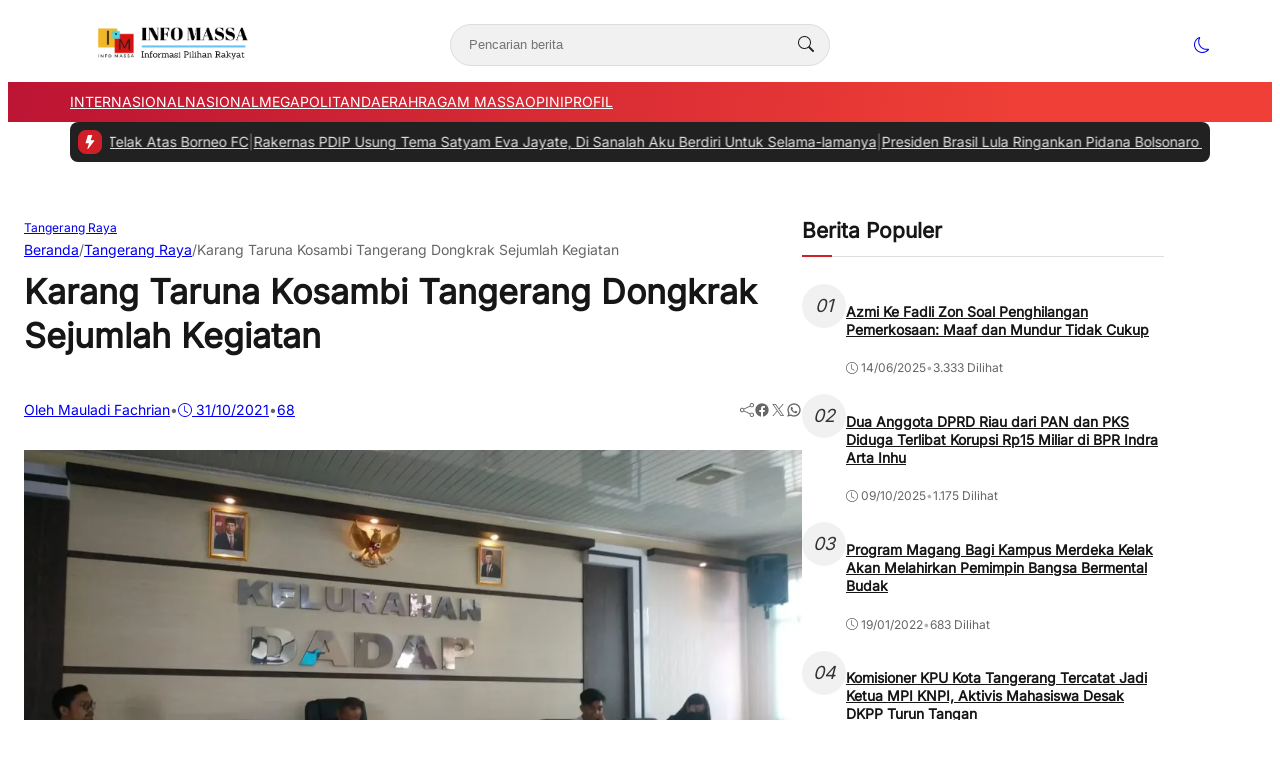

--- FILE ---
content_type: text/html; charset=UTF-8
request_url: https://infomassa.com/karang-taruna-kosambi-tangerang-dongkrak-sejumlah-kegiatan/
body_size: 52569
content:
<!DOCTYPE html>
<html lang="id">

<head>
	<meta charset="UTF-8">
	<meta name="viewport" content="width=device-width, initial-scale=1">
	<link rel="profile" href="http://gmpg.org/xfn/11">

	<meta name='robots' content='index, follow, max-image-preview:large, max-snippet:-1, max-video-preview:-1' />
	<style>img:is([sizes="auto" i], [sizes^="auto," i]) { contain-intrinsic-size: 3000px 1500px }</style>
	
	<!-- This site is optimized with the Yoast SEO plugin v25.3 - https://yoast.com/wordpress/plugins/seo/ -->
	<title>Karang Taruna Kosambi Tangerang Dongkrak Sejumlah Kegiatan - Info Massa</title>
	<link rel="canonical" href="https://infomassa.com/karang-taruna-kosambi-tangerang-dongkrak-sejumlah-kegiatan/" />
	<meta property="og:locale" content="id_ID" />
	<meta property="og:type" content="article" />
	<meta property="og:title" content="Karang Taruna Kosambi Tangerang Dongkrak Sejumlah Kegiatan - Info Massa" />
	<meta property="og:description" content="Kabupaten Tangerang &#8211; Dalam rangka memperingati Hari Sumpah Pemuda ke-93 Tahun Karang Taruna Kelurahan Dadap..." />
	<meta property="og:url" content="https://infomassa.com/karang-taruna-kosambi-tangerang-dongkrak-sejumlah-kegiatan/" />
	<meta property="og:site_name" content="Info Massa" />
	<meta property="article:published_time" content="2021-10-31T09:06:21+00:00" />
	<meta property="article:modified_time" content="2021-10-31T09:06:25+00:00" />
	<meta property="og:image" content="https://i1.wp.com/infomassa.com/wp-content/uploads/2021/10/IMG-20211031-WA0024.jpg?fit=1600%2C900&ssl=1" />
	<meta property="og:image:width" content="1600" />
	<meta property="og:image:height" content="900" />
	<meta property="og:image:type" content="image/jpeg" />
	<meta name="author" content="Mauladi Fachrian" />
	<meta name="twitter:card" content="summary_large_image" />
	<meta name="twitter:label1" content="Ditulis oleh" />
	<meta name="twitter:data1" content="Mauladi Fachrian" />
	<meta name="twitter:label2" content="Estimasi waktu membaca" />
	<meta name="twitter:data2" content="1 menit" />
	<script type="application/ld+json" class="yoast-schema-graph">{"@context":"https://schema.org","@graph":[{"@type":"Article","@id":"https://infomassa.com/karang-taruna-kosambi-tangerang-dongkrak-sejumlah-kegiatan/#article","isPartOf":{"@id":"https://infomassa.com/karang-taruna-kosambi-tangerang-dongkrak-sejumlah-kegiatan/"},"author":{"name":"Mauladi Fachrian","@id":"https://infomassa.com/#/schema/person/b27d03ed0ed983ec6ad278110c58bb13"},"headline":"Karang Taruna Kosambi Tangerang Dongkrak Sejumlah Kegiatan","datePublished":"2021-10-31T09:06:21+00:00","dateModified":"2021-10-31T09:06:25+00:00","mainEntityOfPage":{"@id":"https://infomassa.com/karang-taruna-kosambi-tangerang-dongkrak-sejumlah-kegiatan/"},"wordCount":219,"commentCount":68,"publisher":{"@id":"https://infomassa.com/#organization"},"image":{"@id":"https://infomassa.com/karang-taruna-kosambi-tangerang-dongkrak-sejumlah-kegiatan/#primaryimage"},"thumbnailUrl":"https://i0.wp.com/infomassa.com/wp-content/uploads/2021/10/IMG-20211031-WA0024.jpg?fit=1600%2C900&ssl=1","keywords":["Kabupaten Tangerang","Karang Taruna","Katar Kosambi"],"articleSection":["Tangerang Raya"],"inLanguage":"id","potentialAction":[{"@type":"CommentAction","name":"Comment","target":["https://infomassa.com/karang-taruna-kosambi-tangerang-dongkrak-sejumlah-kegiatan/#respond"]}]},{"@type":"WebPage","@id":"https://infomassa.com/karang-taruna-kosambi-tangerang-dongkrak-sejumlah-kegiatan/","url":"https://infomassa.com/karang-taruna-kosambi-tangerang-dongkrak-sejumlah-kegiatan/","name":"Karang Taruna Kosambi Tangerang Dongkrak Sejumlah Kegiatan - Info Massa","isPartOf":{"@id":"https://infomassa.com/#website"},"primaryImageOfPage":{"@id":"https://infomassa.com/karang-taruna-kosambi-tangerang-dongkrak-sejumlah-kegiatan/#primaryimage"},"image":{"@id":"https://infomassa.com/karang-taruna-kosambi-tangerang-dongkrak-sejumlah-kegiatan/#primaryimage"},"thumbnailUrl":"https://i0.wp.com/infomassa.com/wp-content/uploads/2021/10/IMG-20211031-WA0024.jpg?fit=1600%2C900&ssl=1","datePublished":"2021-10-31T09:06:21+00:00","dateModified":"2021-10-31T09:06:25+00:00","breadcrumb":{"@id":"https://infomassa.com/karang-taruna-kosambi-tangerang-dongkrak-sejumlah-kegiatan/#breadcrumb"},"inLanguage":"id","potentialAction":[{"@type":"ReadAction","target":["https://infomassa.com/karang-taruna-kosambi-tangerang-dongkrak-sejumlah-kegiatan/"]}]},{"@type":"ImageObject","inLanguage":"id","@id":"https://infomassa.com/karang-taruna-kosambi-tangerang-dongkrak-sejumlah-kegiatan/#primaryimage","url":"https://i0.wp.com/infomassa.com/wp-content/uploads/2021/10/IMG-20211031-WA0024.jpg?fit=1600%2C900&ssl=1","contentUrl":"https://i0.wp.com/infomassa.com/wp-content/uploads/2021/10/IMG-20211031-WA0024.jpg?fit=1600%2C900&ssl=1","width":1600,"height":900},{"@type":"BreadcrumbList","@id":"https://infomassa.com/karang-taruna-kosambi-tangerang-dongkrak-sejumlah-kegiatan/#breadcrumb","itemListElement":[{"@type":"ListItem","position":1,"name":"Beranda","item":"https://infomassa.com/"},{"@type":"ListItem","position":2,"name":"Berita","item":"https://infomassa.com/berita/"},{"@type":"ListItem","position":3,"name":"Karang Taruna Kosambi Tangerang Dongkrak Sejumlah Kegiatan"}]},{"@type":"WebSite","@id":"https://infomassa.com/#website","url":"https://infomassa.com/","name":"INFO MASSA","description":"","publisher":{"@id":"https://infomassa.com/#organization"},"potentialAction":[{"@type":"SearchAction","target":{"@type":"EntryPoint","urlTemplate":"https://infomassa.com/?s={search_term_string}"},"query-input":{"@type":"PropertyValueSpecification","valueRequired":true,"valueName":"search_term_string"}}],"inLanguage":"id"},{"@type":"Organization","@id":"https://infomassa.com/#organization","name":"infomassa","url":"https://infomassa.com/","logo":{"@type":"ImageObject","inLanguage":"id","@id":"https://infomassa.com/#/schema/logo/image/","url":"https://i1.wp.com/infomassa.com/wp-content/uploads/2022/07/cropped-1657802410072-1.png?fit=1311%2C737&ssl=1","contentUrl":"https://i1.wp.com/infomassa.com/wp-content/uploads/2022/07/cropped-1657802410072-1.png?fit=1311%2C737&ssl=1","width":1311,"height":737,"caption":"infomassa"},"image":{"@id":"https://infomassa.com/#/schema/logo/image/"}},{"@type":"Person","@id":"https://infomassa.com/#/schema/person/b27d03ed0ed983ec6ad278110c58bb13","name":"Mauladi Fachrian","image":{"@type":"ImageObject","inLanguage":"id","@id":"https://infomassa.com/#/schema/person/image/","url":"https://secure.gravatar.com/avatar/a562f11ec87ce4d112abdd17229cf35625afe6341f4637decaa3b084a238876e?s=96&d=mm&r=g","contentUrl":"https://secure.gravatar.com/avatar/a562f11ec87ce4d112abdd17229cf35625afe6341f4637decaa3b084a238876e?s=96&d=mm&r=g","caption":"Mauladi Fachrian"},"url":"https://infomassa.com/author/m-fachrian/"}]}</script>
	<!-- / Yoast SEO plugin. -->


<link rel='dns-prefetch' href='//www.googletagmanager.com' />
<link rel='dns-prefetch' href='//stats.wp.com' />
<link rel='dns-prefetch' href='//widgets.wp.com' />
<link rel='dns-prefetch' href='//s0.wp.com' />
<link rel='dns-prefetch' href='//0.gravatar.com' />
<link rel='dns-prefetch' href='//1.gravatar.com' />
<link rel='dns-prefetch' href='//2.gravatar.com' />
<link rel='dns-prefetch' href='//pagead2.googlesyndication.com' />
<link rel='preconnect' href='//c0.wp.com' />
<link rel='preconnect' href='//i0.wp.com' />
<link rel="alternate" type="application/rss+xml" title="Info Massa &raquo; Karang Taruna Kosambi Tangerang Dongkrak Sejumlah Kegiatan Umpan Komentar" href="https://infomassa.com/karang-taruna-kosambi-tangerang-dongkrak-sejumlah-kegiatan/feed/" />
<link rel='stylesheet' id='jetpack_related-posts-css' href='https://c0.wp.com/p/jetpack/14.7/modules/related-posts/related-posts.css' type='text/css' media='all' />
<style id='wp-emoji-styles-inline-css' type='text/css'>

	img.wp-smiley, img.emoji {
		display: inline !important;
		border: none !important;
		box-shadow: none !important;
		height: 1em !important;
		width: 1em !important;
		margin: 0 0.07em !important;
		vertical-align: -0.1em !important;
		background: none !important;
		padding: 0 !important;
	}
</style>
<link rel='stylesheet' id='wp-block-library-css' href='https://c0.wp.com/c/6.8.3/wp-includes/css/dist/block-library/style.min.css' type='text/css' media='all' />
<link rel='stylesheet' id='mediaelement-css' href='https://c0.wp.com/c/6.8.3/wp-includes/js/mediaelement/mediaelementplayer-legacy.min.css' type='text/css' media='all' />
<link rel='stylesheet' id='wp-mediaelement-css' href='https://c0.wp.com/c/6.8.3/wp-includes/js/mediaelement/wp-mediaelement.min.css' type='text/css' media='all' />
<style id='jetpack-sharing-buttons-style-inline-css' type='text/css'>
.jetpack-sharing-buttons__services-list{display:flex;flex-direction:row;flex-wrap:wrap;gap:0;list-style-type:none;margin:5px;padding:0}.jetpack-sharing-buttons__services-list.has-small-icon-size{font-size:12px}.jetpack-sharing-buttons__services-list.has-normal-icon-size{font-size:16px}.jetpack-sharing-buttons__services-list.has-large-icon-size{font-size:24px}.jetpack-sharing-buttons__services-list.has-huge-icon-size{font-size:36px}@media print{.jetpack-sharing-buttons__services-list{display:none!important}}.editor-styles-wrapper .wp-block-jetpack-sharing-buttons{gap:0;padding-inline-start:0}ul.jetpack-sharing-buttons__services-list.has-background{padding:1.25em 2.375em}
</style>
<style id='global-styles-inline-css' type='text/css'>
:root{--wp--preset--aspect-ratio--square: 1;--wp--preset--aspect-ratio--4-3: 4/3;--wp--preset--aspect-ratio--3-4: 3/4;--wp--preset--aspect-ratio--3-2: 3/2;--wp--preset--aspect-ratio--2-3: 2/3;--wp--preset--aspect-ratio--16-9: 16/9;--wp--preset--aspect-ratio--9-16: 9/16;--wp--preset--color--black: #000000;--wp--preset--color--cyan-bluish-gray: #abb8c3;--wp--preset--color--white: #ffffff;--wp--preset--color--pale-pink: #f78da7;--wp--preset--color--vivid-red: #cf2e2e;--wp--preset--color--luminous-vivid-orange: #ff6900;--wp--preset--color--luminous-vivid-amber: #fcb900;--wp--preset--color--light-green-cyan: #7bdcb5;--wp--preset--color--vivid-green-cyan: #00d084;--wp--preset--color--pale-cyan-blue: #8ed1fc;--wp--preset--color--vivid-cyan-blue: #0693e3;--wp--preset--color--vivid-purple: #9b51e0;--wp--preset--color--primary: #d01e27;--wp--preset--color--heading: #161616;--wp--preset--color--body: #333333;--wp--preset--color--meta: #666666;--wp--preset--color--text-link: #bb1233;--wp--preset--color--text-link-active: #d3133a;--wp--preset--color--background: #FFFFFF;--wp--preset--color--foreground: #f1f1f1;--wp--preset--color--outline: #dddddd;--wp--preset--color--highlight: #fd704f;--wp--preset--color--light-heading: rgba(255, 255, 255, 0.97);--wp--preset--color--light-body: rgba(255, 255, 255, 0.87);--wp--preset--color--light-meta: rgba(255, 255, 255, 0.6);--wp--preset--color--light-outline: rgba(255, 255, 255, 0.15);--wp--preset--color--background-alt: #212121;--wp--preset--gradient--vivid-cyan-blue-to-vivid-purple: linear-gradient(135deg,rgba(6,147,227,1) 0%,rgb(155,81,224) 100%);--wp--preset--gradient--light-green-cyan-to-vivid-green-cyan: linear-gradient(135deg,rgb(122,220,180) 0%,rgb(0,208,130) 100%);--wp--preset--gradient--luminous-vivid-amber-to-luminous-vivid-orange: linear-gradient(135deg,rgba(252,185,0,1) 0%,rgba(255,105,0,1) 100%);--wp--preset--gradient--luminous-vivid-orange-to-vivid-red: linear-gradient(135deg,rgba(255,105,0,1) 0%,rgb(207,46,46) 100%);--wp--preset--gradient--very-light-gray-to-cyan-bluish-gray: linear-gradient(135deg,rgb(238,238,238) 0%,rgb(169,184,195) 100%);--wp--preset--gradient--cool-to-warm-spectrum: linear-gradient(135deg,rgb(74,234,220) 0%,rgb(151,120,209) 20%,rgb(207,42,186) 40%,rgb(238,44,130) 60%,rgb(251,105,98) 80%,rgb(254,248,76) 100%);--wp--preset--gradient--blush-light-purple: linear-gradient(135deg,rgb(255,206,236) 0%,rgb(152,150,240) 100%);--wp--preset--gradient--blush-bordeaux: linear-gradient(135deg,rgb(254,205,165) 0%,rgb(254,45,45) 50%,rgb(107,0,62) 100%);--wp--preset--gradient--luminous-dusk: linear-gradient(135deg,rgb(255,203,112) 0%,rgb(199,81,192) 50%,rgb(65,88,208) 100%);--wp--preset--gradient--pale-ocean: linear-gradient(135deg,rgb(255,245,203) 0%,rgb(182,227,212) 50%,rgb(51,167,181) 100%);--wp--preset--gradient--electric-grass: linear-gradient(135deg,rgb(202,248,128) 0%,rgb(113,206,126) 100%);--wp--preset--gradient--midnight: linear-gradient(135deg,rgb(2,3,129) 0%,rgb(40,116,252) 100%);--wp--preset--font-size--small: clamp(0.9375rem, 0.938rem + ((1vw - 0.2rem) * 0.121), 1rem);--wp--preset--font-size--medium: clamp(1rem, 1rem + ((1vw - 0.2rem) * 0.244), 1.125rem);--wp--preset--font-size--large: clamp(1.094rem, 1.094rem + ((1vw - 0.2rem) * 0.427), 1.313rem);--wp--preset--font-size--x-large: clamp(1.258rem, 1.258rem + ((1vw - 0.2rem) * 0.839), 1.688rem);--wp--preset--font-size--xx-small: 0.75rem;--wp--preset--font-size--x-small: 0.875rem;--wp--preset--font-size--xx-large: clamp(1.531rem, 1.531rem + ((1vw - 0.2rem) * 1.159), 2.125rem);--wp--preset--font-size--huge: clamp(1.563rem, 1.563rem + ((1vw - 0.2rem) * 2.195), 2.688rem);--wp--preset--font-size--x-huge: clamp(2.242rem, 2.242rem + ((1vw - 0.2rem) * 2.578), 3.563rem);--wp--preset--font-family--heading: Inter;--wp--preset--font-family--body: Inter;--wp--preset--spacing--20: 0.5rem;--wp--preset--spacing--30: 1rem;--wp--preset--spacing--40: clamp(1.36rem, -0.8932rem + 4.6102vw, 1.7rem);--wp--preset--spacing--50: clamp(2rem, -1.3136rem + 6.7797vw, 2.5rem);--wp--preset--spacing--60: clamp(2.75rem, -1.8227rem + 9.3559vw, 3.44rem);--wp--preset--spacing--70: clamp(3.7rem, -2.4632rem + 12.6102vw, 4.63rem);--wp--preset--spacing--80: clamp(4.8rem, -3.1525rem + 16.2712vw, 6rem);--wp--preset--spacing--10: 0.3rem;--wp--preset--shadow--natural: 6px 6px 9px rgba(0, 0, 0, 0.2);--wp--preset--shadow--deep: 12px 12px 50px rgba(0, 0, 0, 0.4);--wp--preset--shadow--sharp: 6px 6px 0px rgba(0, 0, 0, 0.2);--wp--preset--shadow--outlined: 6px 6px 0px -3px rgba(255, 255, 255, 1), 6px 6px rgba(0, 0, 0, 1);--wp--preset--shadow--crisp: 6px 6px 0px rgba(0, 0, 0, 1);--wp--preset--shadow--small: 0 1px 5px 0 rgba(0, 0, 0, 0.15);--wp--preset--shadow--medium: 0 0.125rem 0.375rem rgba(0, 0, 0, 0.05), 0 0.5rem 1.2rem rgba(0, 0, 0, 0.1);--wp--preset--shadow--large: 0 0.25rem 0.5rem rgba(0, 0, 0, 0.05), 0 1.5rem 2.2rem rgba(0, 0, 0, 0.1);--wp--custom--line-height--x-small: 1;--wp--custom--line-height--small: 1.2;--wp--custom--line-height--medium: 1.3;--wp--custom--line-height--large: 1.45;--wp--custom--line-height--x-large: 1.75;--wp--custom--line-height--xx-large: 2;--wp--custom--font-weight--light: 300;--wp--custom--font-weight--regular: 400;--wp--custom--font-weight--bold: 500;--wp--custom--font-weight--bolder: 700;--wp--custom--border-radius--small: 3px;--wp--custom--border-radius--medium: 8px;--wp--custom--border-radius--large: 10px;--wp--custom--button--font-size: clamp(0.875rem, 0.875rem + ((1vw - 0.2rem) * 0.244), 1rem);--wp--custom--button--color: #ffffff;--wp--custom--button--background: #bb1233;--wp--custom--badges--color: #ffffff;--wp--custom--badges--background: #bb1233;--wp--custom--color--overlay: rgba(0, 0, 0, 0.59);--wp--custom--color--info: #2f80ed;--wp--custom--color--info-light: #eff4fc;--wp--custom--color--success: #27ae60;--wp--custom--color--success-light: #eef8f0;--wp--custom--color--warning: #f49a40;--wp--custom--color--warning-light: #fdf4eb;--wp--custom--color--danger: #b91c1c;--wp--custom--color--danger-light: #fbeeee;--wp--custom--color--base: #ffffff;--wp--custom--sidebar--width: 362px;}:root { --wp--style--global--content-size: 740px;--wp--style--global--wide-size: 1140px; }:where(body) { margin: 0; }.wp-site-blocks { padding-top: var(--wp--style--root--padding-top); padding-bottom: var(--wp--style--root--padding-bottom); }.has-global-padding { padding-right: var(--wp--style--root--padding-right); padding-left: var(--wp--style--root--padding-left); }.has-global-padding > .alignfull { margin-right: calc(var(--wp--style--root--padding-right) * -1); margin-left: calc(var(--wp--style--root--padding-left) * -1); }.has-global-padding :where(:not(.alignfull.is-layout-flow) > .has-global-padding:not(.wp-block-block, .alignfull)) { padding-right: 0; padding-left: 0; }.has-global-padding :where(:not(.alignfull.is-layout-flow) > .has-global-padding:not(.wp-block-block, .alignfull)) > .alignfull { margin-left: 0; margin-right: 0; }.wp-site-blocks > .alignleft { float: left; margin-right: 2em; }.wp-site-blocks > .alignright { float: right; margin-left: 2em; }.wp-site-blocks > .aligncenter { justify-content: center; margin-left: auto; margin-right: auto; }:where(.wp-site-blocks) > * { margin-block-start: var(--wp--preset--spacing--40); margin-block-end: 0; }:where(.wp-site-blocks) > :first-child { margin-block-start: 0; }:where(.wp-site-blocks) > :last-child { margin-block-end: 0; }:root { --wp--style--block-gap: var(--wp--preset--spacing--40); }:root :where(.is-layout-flow) > :first-child{margin-block-start: 0;}:root :where(.is-layout-flow) > :last-child{margin-block-end: 0;}:root :where(.is-layout-flow) > *{margin-block-start: var(--wp--preset--spacing--40);margin-block-end: 0;}:root :where(.is-layout-constrained) > :first-child{margin-block-start: 0;}:root :where(.is-layout-constrained) > :last-child{margin-block-end: 0;}:root :where(.is-layout-constrained) > *{margin-block-start: var(--wp--preset--spacing--40);margin-block-end: 0;}:root :where(.is-layout-flex){gap: var(--wp--preset--spacing--40);}:root :where(.is-layout-grid){gap: var(--wp--preset--spacing--40);}.is-layout-flow > .alignleft{float: left;margin-inline-start: 0;margin-inline-end: 2em;}.is-layout-flow > .alignright{float: right;margin-inline-start: 2em;margin-inline-end: 0;}.is-layout-flow > .aligncenter{margin-left: auto !important;margin-right: auto !important;}.is-layout-constrained > .alignleft{float: left;margin-inline-start: 0;margin-inline-end: 2em;}.is-layout-constrained > .alignright{float: right;margin-inline-start: 2em;margin-inline-end: 0;}.is-layout-constrained > .aligncenter{margin-left: auto !important;margin-right: auto !important;}.is-layout-constrained > :where(:not(.alignleft):not(.alignright):not(.alignfull)){max-width: var(--wp--style--global--content-size);margin-left: auto !important;margin-right: auto !important;}.is-layout-constrained > .alignwide{max-width: var(--wp--style--global--wide-size);}body .is-layout-flex{display: flex;}.is-layout-flex{flex-wrap: wrap;align-items: center;}.is-layout-flex > :is(*, div){margin: 0;}body .is-layout-grid{display: grid;}.is-layout-grid > :is(*, div){margin: 0;}body{background-color: var(--wp--preset--color--background);border-radius: var(--wp--custom--border-radius--medium);border-color: var(--wp--preset--color--outline);color: var(--wp--preset--color--body);font-family: var(--wp--preset--font-family--body);font-size: var(--wp--preset--font-size--small);line-height: var(--wp--custom--line-height--x-large);--wp--style--root--padding-top: 0px;--wp--style--root--padding-right: var(--wp--preset--spacing--30);--wp--style--root--padding-bottom: 0px;--wp--style--root--padding-left: var(--wp--preset--spacing--30);}a:where(:not(.wp-element-button)){color: var(--wp--preset--color--text-link);text-decoration: none;}:root :where(a:where(:not(.wp-element-button)):hover){color: var(--wp--preset--color--text-link-active);text-decoration: none;}:root :where(a:where(:not(.wp-element-button)):focus){text-decoration: none;}:root :where(a:where(:not(.wp-element-button)):active){color: var(--wp--preset--color--text-link-active);text-decoration: none;}h1{color: var(--wp--preset--color--heading);font-family: var(--wp--preset--font-family--heading);font-size: var(--wp--preset--font-size--xx-large);line-height: var(--wp--custom--line-height--medium);}h2{color: var(--wp--preset--color--heading);font-family: var(--wp--preset--font-family--heading);font-size: var(--wp--preset--font-size--x-large);line-height: var(--wp--custom--line-height--medium);}h3{color: var(--wp--preset--color--heading);font-family: var(--wp--preset--font-family--heading);font-size: var(--wp--preset--font-size--large);line-height: var(--wp--custom--line-height--medium);}h4{color: var(--wp--preset--color--heading);font-family: var(--wp--preset--font-family--heading);font-size: var(--wp--preset--font-size--medium);line-height: var(--wp--custom--line-height--medium);}h5{color: var(--wp--preset--color--heading);font-family: var(--wp--preset--font-family--heading);font-size: var(--wp--preset--font-size--medium);line-height: var(--wp--custom--line-height--large);}h6{color: var(--wp--preset--color--heading);font-family: var(--wp--preset--font-family--heading);font-size: var(--wp--preset--font-size--medium);line-height: var(--wp--custom--line-height--large);}:root :where(.wp-element-button, .wp-block-button__link){background-color: #32373c;border-width: 0;color: #fff;font-family: inherit;font-size: inherit;line-height: inherit;padding: calc(0.667em + 2px) calc(1.333em + 2px);text-decoration: none;}.has-black-color{color: var(--wp--preset--color--black) !important;}.has-cyan-bluish-gray-color{color: var(--wp--preset--color--cyan-bluish-gray) !important;}.has-white-color{color: var(--wp--preset--color--white) !important;}.has-pale-pink-color{color: var(--wp--preset--color--pale-pink) !important;}.has-vivid-red-color{color: var(--wp--preset--color--vivid-red) !important;}.has-luminous-vivid-orange-color{color: var(--wp--preset--color--luminous-vivid-orange) !important;}.has-luminous-vivid-amber-color{color: var(--wp--preset--color--luminous-vivid-amber) !important;}.has-light-green-cyan-color{color: var(--wp--preset--color--light-green-cyan) !important;}.has-vivid-green-cyan-color{color: var(--wp--preset--color--vivid-green-cyan) !important;}.has-pale-cyan-blue-color{color: var(--wp--preset--color--pale-cyan-blue) !important;}.has-vivid-cyan-blue-color{color: var(--wp--preset--color--vivid-cyan-blue) !important;}.has-vivid-purple-color{color: var(--wp--preset--color--vivid-purple) !important;}.has-primary-color{color: var(--wp--preset--color--primary) !important;}.has-heading-color{color: var(--wp--preset--color--heading) !important;}.has-body-color{color: var(--wp--preset--color--body) !important;}.has-meta-color{color: var(--wp--preset--color--meta) !important;}.has-text-link-color{color: var(--wp--preset--color--text-link) !important;}.has-text-link-active-color{color: var(--wp--preset--color--text-link-active) !important;}.has-background-color{color: var(--wp--preset--color--background) !important;}.has-foreground-color{color: var(--wp--preset--color--foreground) !important;}.has-outline-color{color: var(--wp--preset--color--outline) !important;}.has-highlight-color{color: var(--wp--preset--color--highlight) !important;}.has-light-heading-color{color: var(--wp--preset--color--light-heading) !important;}.has-light-body-color{color: var(--wp--preset--color--light-body) !important;}.has-light-meta-color{color: var(--wp--preset--color--light-meta) !important;}.has-light-outline-color{color: var(--wp--preset--color--light-outline) !important;}.has-background-alt-color{color: var(--wp--preset--color--background-alt) !important;}.has-black-background-color{background-color: var(--wp--preset--color--black) !important;}.has-cyan-bluish-gray-background-color{background-color: var(--wp--preset--color--cyan-bluish-gray) !important;}.has-white-background-color{background-color: var(--wp--preset--color--white) !important;}.has-pale-pink-background-color{background-color: var(--wp--preset--color--pale-pink) !important;}.has-vivid-red-background-color{background-color: var(--wp--preset--color--vivid-red) !important;}.has-luminous-vivid-orange-background-color{background-color: var(--wp--preset--color--luminous-vivid-orange) !important;}.has-luminous-vivid-amber-background-color{background-color: var(--wp--preset--color--luminous-vivid-amber) !important;}.has-light-green-cyan-background-color{background-color: var(--wp--preset--color--light-green-cyan) !important;}.has-vivid-green-cyan-background-color{background-color: var(--wp--preset--color--vivid-green-cyan) !important;}.has-pale-cyan-blue-background-color{background-color: var(--wp--preset--color--pale-cyan-blue) !important;}.has-vivid-cyan-blue-background-color{background-color: var(--wp--preset--color--vivid-cyan-blue) !important;}.has-vivid-purple-background-color{background-color: var(--wp--preset--color--vivid-purple) !important;}.has-primary-background-color{background-color: var(--wp--preset--color--primary) !important;}.has-heading-background-color{background-color: var(--wp--preset--color--heading) !important;}.has-body-background-color{background-color: var(--wp--preset--color--body) !important;}.has-meta-background-color{background-color: var(--wp--preset--color--meta) !important;}.has-text-link-background-color{background-color: var(--wp--preset--color--text-link) !important;}.has-text-link-active-background-color{background-color: var(--wp--preset--color--text-link-active) !important;}.has-background-background-color{background-color: var(--wp--preset--color--background) !important;}.has-foreground-background-color{background-color: var(--wp--preset--color--foreground) !important;}.has-outline-background-color{background-color: var(--wp--preset--color--outline) !important;}.has-highlight-background-color{background-color: var(--wp--preset--color--highlight) !important;}.has-light-heading-background-color{background-color: var(--wp--preset--color--light-heading) !important;}.has-light-body-background-color{background-color: var(--wp--preset--color--light-body) !important;}.has-light-meta-background-color{background-color: var(--wp--preset--color--light-meta) !important;}.has-light-outline-background-color{background-color: var(--wp--preset--color--light-outline) !important;}.has-background-alt-background-color{background-color: var(--wp--preset--color--background-alt) !important;}.has-black-border-color{border-color: var(--wp--preset--color--black) !important;}.has-cyan-bluish-gray-border-color{border-color: var(--wp--preset--color--cyan-bluish-gray) !important;}.has-white-border-color{border-color: var(--wp--preset--color--white) !important;}.has-pale-pink-border-color{border-color: var(--wp--preset--color--pale-pink) !important;}.has-vivid-red-border-color{border-color: var(--wp--preset--color--vivid-red) !important;}.has-luminous-vivid-orange-border-color{border-color: var(--wp--preset--color--luminous-vivid-orange) !important;}.has-luminous-vivid-amber-border-color{border-color: var(--wp--preset--color--luminous-vivid-amber) !important;}.has-light-green-cyan-border-color{border-color: var(--wp--preset--color--light-green-cyan) !important;}.has-vivid-green-cyan-border-color{border-color: var(--wp--preset--color--vivid-green-cyan) !important;}.has-pale-cyan-blue-border-color{border-color: var(--wp--preset--color--pale-cyan-blue) !important;}.has-vivid-cyan-blue-border-color{border-color: var(--wp--preset--color--vivid-cyan-blue) !important;}.has-vivid-purple-border-color{border-color: var(--wp--preset--color--vivid-purple) !important;}.has-primary-border-color{border-color: var(--wp--preset--color--primary) !important;}.has-heading-border-color{border-color: var(--wp--preset--color--heading) !important;}.has-body-border-color{border-color: var(--wp--preset--color--body) !important;}.has-meta-border-color{border-color: var(--wp--preset--color--meta) !important;}.has-text-link-border-color{border-color: var(--wp--preset--color--text-link) !important;}.has-text-link-active-border-color{border-color: var(--wp--preset--color--text-link-active) !important;}.has-background-border-color{border-color: var(--wp--preset--color--background) !important;}.has-foreground-border-color{border-color: var(--wp--preset--color--foreground) !important;}.has-outline-border-color{border-color: var(--wp--preset--color--outline) !important;}.has-highlight-border-color{border-color: var(--wp--preset--color--highlight) !important;}.has-light-heading-border-color{border-color: var(--wp--preset--color--light-heading) !important;}.has-light-body-border-color{border-color: var(--wp--preset--color--light-body) !important;}.has-light-meta-border-color{border-color: var(--wp--preset--color--light-meta) !important;}.has-light-outline-border-color{border-color: var(--wp--preset--color--light-outline) !important;}.has-background-alt-border-color{border-color: var(--wp--preset--color--background-alt) !important;}.has-vivid-cyan-blue-to-vivid-purple-gradient-background{background: var(--wp--preset--gradient--vivid-cyan-blue-to-vivid-purple) !important;}.has-light-green-cyan-to-vivid-green-cyan-gradient-background{background: var(--wp--preset--gradient--light-green-cyan-to-vivid-green-cyan) !important;}.has-luminous-vivid-amber-to-luminous-vivid-orange-gradient-background{background: var(--wp--preset--gradient--luminous-vivid-amber-to-luminous-vivid-orange) !important;}.has-luminous-vivid-orange-to-vivid-red-gradient-background{background: var(--wp--preset--gradient--luminous-vivid-orange-to-vivid-red) !important;}.has-very-light-gray-to-cyan-bluish-gray-gradient-background{background: var(--wp--preset--gradient--very-light-gray-to-cyan-bluish-gray) !important;}.has-cool-to-warm-spectrum-gradient-background{background: var(--wp--preset--gradient--cool-to-warm-spectrum) !important;}.has-blush-light-purple-gradient-background{background: var(--wp--preset--gradient--blush-light-purple) !important;}.has-blush-bordeaux-gradient-background{background: var(--wp--preset--gradient--blush-bordeaux) !important;}.has-luminous-dusk-gradient-background{background: var(--wp--preset--gradient--luminous-dusk) !important;}.has-pale-ocean-gradient-background{background: var(--wp--preset--gradient--pale-ocean) !important;}.has-electric-grass-gradient-background{background: var(--wp--preset--gradient--electric-grass) !important;}.has-midnight-gradient-background{background: var(--wp--preset--gradient--midnight) !important;}.has-small-font-size{font-size: var(--wp--preset--font-size--small) !important;}.has-medium-font-size{font-size: var(--wp--preset--font-size--medium) !important;}.has-large-font-size{font-size: var(--wp--preset--font-size--large) !important;}.has-x-large-font-size{font-size: var(--wp--preset--font-size--x-large) !important;}.has-xx-small-font-size{font-size: var(--wp--preset--font-size--xx-small) !important;}.has-x-small-font-size{font-size: var(--wp--preset--font-size--x-small) !important;}.has-xx-large-font-size{font-size: var(--wp--preset--font-size--xx-large) !important;}.has-huge-font-size{font-size: var(--wp--preset--font-size--huge) !important;}.has-x-huge-font-size{font-size: var(--wp--preset--font-size--x-huge) !important;}.has-heading-font-family{font-family: var(--wp--preset--font-family--heading) !important;}.has-body-font-family{font-family: var(--wp--preset--font-family--body) !important;}
:root :where(.wp-block-button .wp-block-button__link){padding-top: 0.875em;padding-right: 1.125em;padding-bottom: 0.875em;padding-left: 1.125em;}
:root :where(.wp-block-columns){margin-bottom: 0;}
:root :where(.wp-block-pullquote){font-size: clamp(0.984em, 0.984rem + ((1vw - 0.2em) * 1.007), 1.5em);line-height: 1.6;}
:root :where(.wp-block-template-part){margin-top: 0px;margin-bottom: 0px;}
:root :where(.wp-block-buttons-is-layout-flow) > :first-child{margin-block-start: 0;}:root :where(.wp-block-buttons-is-layout-flow) > :last-child{margin-block-end: 0;}:root :where(.wp-block-buttons-is-layout-flow) > *{margin-block-start: var(--wp--preset--spacing--30);margin-block-end: 0;}:root :where(.wp-block-buttons-is-layout-constrained) > :first-child{margin-block-start: 0;}:root :where(.wp-block-buttons-is-layout-constrained) > :last-child{margin-block-end: 0;}:root :where(.wp-block-buttons-is-layout-constrained) > *{margin-block-start: var(--wp--preset--spacing--30);margin-block-end: 0;}:root :where(.wp-block-buttons-is-layout-flex){gap: var(--wp--preset--spacing--30);}:root :where(.wp-block-buttons-is-layout-grid){gap: var(--wp--preset--spacing--30);}
</style>
<link rel='stylesheet' id='retheme-dark-style-css' href='https://infomassa.com/wp-content/themes/opini-wp/assets/css/dark-style.min.css?ver=1.0.0' type='text/css' media='all' />
<link rel='stylesheet' id='retheme-style-css' href='https://infomassa.com/wp-content/themes/opini-wp/assets/css/style.min.css?ver=1.6.0' type='text/css' media='all' />
<link rel='stylesheet' id='opini-styles-css' href='https://infomassa.com/wp-content/themes/opini-wp/assets/css/theme.min.css?ver=1.3.0' type='text/css' media='all' />
<link rel='stylesheet' id='retheme-layout-css' href='https://infomassa.com/wp-content/themes/opini-wp/assets/css/layouts.min.css?ver=1.0.1' type='text/css' media='all' />
<link rel='stylesheet' id='retheme-utilities-css' href='https://infomassa.com/wp-content/themes/opini-wp/assets/css/utilities.min.css?ver=1.4.0' type='text/css' media='all' />
<link rel='stylesheet' id='retheme-widget-css' href='https://infomassa.com/wp-content/themes/opini-wp/assets/css/elements/widget.min.css?ver=1.2.0' type='text/css' media='all' />
<link rel='stylesheet' id='retheme-navigation-css' href='https://infomassa.com/wp-content/themes/opini-wp/assets/css/elements/navigation.min.css?ver=1.0.0' type='text/css' media='all' />
<link rel='stylesheet' id='animate-css' href='https://infomassa.com/wp-content/themes/opini-wp/assets/animate/animate.min.css?ver=4.1.1' type='text/css' media='all' />
<link rel='stylesheet' id='swiper-css' href='https://infomassa.com/wp-content/themes/opini-wp/assets/swiper/swiper-bundle.min.css?ver=8.4.7' type='text/css' media='all' />
<link rel='stylesheet' id='retheme-swiper-css' href='https://infomassa.com/wp-content/themes/opini-wp/assets/swiper/retheme-swiper.min.css?ver=6.1.0' type='text/css' media='all' />
<link rel='stylesheet' id='retheme-modal-css' href='https://infomassa.com/wp-content/themes/opini-wp/assets/css/elements/modal.min.css?ver=1.0.0' type='text/css' media='all' />
<link rel='stylesheet' id='retheme-slidepanel-css' href='https://infomassa.com/wp-content/themes/opini-wp/assets/css/elements/slidepanel.min.css?ver=1.0.0' type='text/css' media='all' />
<link rel='stylesheet' id='retheme-comment-css' href='https://infomassa.com/wp-content/themes/opini-wp/assets/css/comment-style.min.css?ver=1.0.0' type='text/css' media='all' />
<link rel='stylesheet' id='retheme-ads-placement-css' href='https://infomassa.com/wp-content/themes/opini-wp/core/ads-placement/assets/ads-placement.min.css?ver=1.2.0' type='text/css' media='all' />
<link rel='stylesheet' id='retheme-inline-posts-css' href='https://infomassa.com/wp-content/themes/opini-wp/core/inline-posts/assets/inline-posts.min.css?ver=1.0.0' type='text/css' media='all' />
<link rel='stylesheet' id='retheme-toc-css' href='https://infomassa.com/wp-content/themes/opini-wp/core/table-of-content/assets/table-of-content.min.css?ver=1.0.0' type='text/css' media='all' />
<link rel='stylesheet' id='jetpack_likes-css' href='https://c0.wp.com/p/jetpack/14.7/modules/likes/style.css' type='text/css' media='all' />
<link rel='stylesheet' id='sharedaddy-css' href='https://c0.wp.com/p/jetpack/14.7/modules/sharedaddy/sharing.css' type='text/css' media='all' />
<link rel='stylesheet' id='social-logos-css' href='https://c0.wp.com/p/jetpack/14.7/_inc/social-logos/social-logos.min.css' type='text/css' media='all' />
<script type="text/javascript" id="jetpack_related-posts-js-extra">
/* <![CDATA[ */
var related_posts_js_options = {"post_heading":"h4"};
/* ]]> */
</script>
<script type="text/javascript" src="https://c0.wp.com/p/jetpack/14.7/_inc/build/related-posts/related-posts.min.js" id="jetpack_related-posts-js"></script>

<!-- Potongan tag Google (gtag.js) ditambahkan oleh Site Kit -->
<!-- Snippet Google Analytics telah ditambahkan oleh Site Kit -->
<script type="text/javascript" src="https://www.googletagmanager.com/gtag/js?id=GT-NNSKW8" id="google_gtagjs-js" async></script>
<script type="text/javascript" id="google_gtagjs-js-after">
/* <![CDATA[ */
window.dataLayer = window.dataLayer || [];function gtag(){dataLayer.push(arguments);}
gtag("set","linker",{"domains":["infomassa.com"]});
gtag("js", new Date());
gtag("set", "developer_id.dZTNiMT", true);
gtag("config", "GT-NNSKW8");
/* ]]> */
</script>
<link rel="https://api.w.org/" href="https://infomassa.com/wp-json/" /><link rel="alternate" title="JSON" type="application/json" href="https://infomassa.com/wp-json/wp/v2/posts/2217" /><link rel="EditURI" type="application/rsd+xml" title="RSD" href="https://infomassa.com/xmlrpc.php?rsd" />
<meta name="generator" content="WordPress 6.8.3" />
<link rel='shortlink' href='https://infomassa.com/?p=2217' />
<link rel="alternate" title="oEmbed (JSON)" type="application/json+oembed" href="https://infomassa.com/wp-json/oembed/1.0/embed?url=https%3A%2F%2Finfomassa.com%2Fkarang-taruna-kosambi-tangerang-dongkrak-sejumlah-kegiatan%2F" />
<link rel="alternate" title="oEmbed (XML)" type="text/xml+oembed" href="https://infomassa.com/wp-json/oembed/1.0/embed?url=https%3A%2F%2Finfomassa.com%2Fkarang-taruna-kosambi-tangerang-dongkrak-sejumlah-kegiatan%2F&#038;format=xml" />
<meta name="generator" content="Site Kit by Google 1.168.0" />	<style>img#wpstats{display:none}</style>
		
<!-- Meta tag Google AdSense ditambahkan oleh Site Kit -->
<meta name="google-adsense-platform-account" content="ca-host-pub-2644536267352236">
<meta name="google-adsense-platform-domain" content="sitekit.withgoogle.com">
<!-- Akhir tag meta Google AdSense yang ditambahkan oleh Site Kit -->

<!-- Snippet Google AdSense telah ditambahkan oleh Site Kit -->
<script type="text/javascript" async="async" src="https://pagead2.googlesyndication.com/pagead/js/adsbygoogle.js?client=ca-pub-3658802455748029&amp;host=ca-host-pub-2644536267352236" crossorigin="anonymous"></script>

<!-- Snippet Google AdSense penutup telah ditambahkan oleh Site Kit -->
<link rel="icon" href="https://i0.wp.com/infomassa.com/wp-content/uploads/2021/03/cropped-IMG-20210302-WA0033.jpg?fit=32%2C32&#038;ssl=1" sizes="32x32" />
<link rel="icon" href="https://i0.wp.com/infomassa.com/wp-content/uploads/2021/03/cropped-IMG-20210302-WA0033.jpg?fit=192%2C192&#038;ssl=1" sizes="192x192" />
<link rel="apple-touch-icon" href="https://i0.wp.com/infomassa.com/wp-content/uploads/2021/03/cropped-IMG-20210302-WA0033.jpg?fit=180%2C180&#038;ssl=1" />
<meta name="msapplication-TileImage" content="https://i0.wp.com/infomassa.com/wp-content/uploads/2021/03/cropped-IMG-20210302-WA0033.jpg?fit=270%2C270&#038;ssl=1" />
<style id="kirki-inline-styles">body{--wp--preset--font-family--heading:Inter;--wp--preset--font-family--body:Inter;--header--background--primary:#bc1433;--header--background--secondary:#ef3f36;}.site-header .rt-menu, .site-header-mobile .rt-menu{font-family:Inter;}.retheme-default-scheme{--wp--preset--color--primary:#d01e27;--wp--preset--color--heading:#161616;--wp--preset--color--body:#333333;--wp--preset--color--meta:#666666;--wp--preset--color--text-link:#bb1233;--wp--preset--color--text-link-active:#bb1233;--wp--preset--color--background:#FFFFFF;--wp--preset--color--foreground:#f1f1f1;--wp--preset--color--outline:#dddddd;--wp--custom--button--color:#ffffff;--wp--custom--button--background:#bb1233;}.retheme-default-scheme .site-header .sub-menu{--menu-color:rgba(255, 255, 255, 0.87);--wp--preset--color--background:#212121;}.retheme-default-scheme .rt-slidepanel .rt-menu{--wp--preset--color--body:rgba(255, 255, 255, 0.87);}.retheme-default-scheme .rt-slidepanel__inner{background-color:#212121;}.retheme-default-scheme .rt-post-ticker{--wp--preset--color--body:rgba(255, 255, 255, 0.87);--wp--preset--color--foreground:#212121;}.site-header .rt-logo{width:219px;}.rt-logo-mobile{width:219px;}.site-header__main, .site-header-mobile__main{--wp--preset--color--body:#ffffff;}.retheme-default-scheme .site-footer{--wp--preset--color--heading:rgba(255, 255, 255, 0.97);--wp--preset--color--body:rgba(255, 255, 255, 0.87);--wp--preset--color--meta:rgba(255, 255, 255, 0.6);--wp--preset--color--text-link-active:#ffffff;--wp--preset--color--foreground:#212121;--wp--preset--color--outline:rgba(255, 255, 255, 0.15);}/* cyrillic-ext */
@font-face {
  font-family: 'Inter';
  font-style: normal;
  font-weight: 400;
  font-display: swap;
  src: url(https://infomassa.com/wp-content/fonts/inter/UcCO3FwrK3iLTeHuS_nVMrMxCp50SjIw2boKoduKmMEVuLyfAZJhiI2B.woff2) format('woff2');
  unicode-range: U+0460-052F, U+1C80-1C8A, U+20B4, U+2DE0-2DFF, U+A640-A69F, U+FE2E-FE2F;
}
/* cyrillic */
@font-face {
  font-family: 'Inter';
  font-style: normal;
  font-weight: 400;
  font-display: swap;
  src: url(https://infomassa.com/wp-content/fonts/inter/UcCO3FwrK3iLTeHuS_nVMrMxCp50SjIw2boKoduKmMEVuLyfAZthiI2B.woff2) format('woff2');
  unicode-range: U+0301, U+0400-045F, U+0490-0491, U+04B0-04B1, U+2116;
}
/* greek-ext */
@font-face {
  font-family: 'Inter';
  font-style: normal;
  font-weight: 400;
  font-display: swap;
  src: url(https://infomassa.com/wp-content/fonts/inter/UcCO3FwrK3iLTeHuS_nVMrMxCp50SjIw2boKoduKmMEVuLyfAZNhiI2B.woff2) format('woff2');
  unicode-range: U+1F00-1FFF;
}
/* greek */
@font-face {
  font-family: 'Inter';
  font-style: normal;
  font-weight: 400;
  font-display: swap;
  src: url(https://infomassa.com/wp-content/fonts/inter/UcCO3FwrK3iLTeHuS_nVMrMxCp50SjIw2boKoduKmMEVuLyfAZxhiI2B.woff2) format('woff2');
  unicode-range: U+0370-0377, U+037A-037F, U+0384-038A, U+038C, U+038E-03A1, U+03A3-03FF;
}
/* vietnamese */
@font-face {
  font-family: 'Inter';
  font-style: normal;
  font-weight: 400;
  font-display: swap;
  src: url(https://infomassa.com/wp-content/fonts/inter/UcCO3FwrK3iLTeHuS_nVMrMxCp50SjIw2boKoduKmMEVuLyfAZBhiI2B.woff2) format('woff2');
  unicode-range: U+0102-0103, U+0110-0111, U+0128-0129, U+0168-0169, U+01A0-01A1, U+01AF-01B0, U+0300-0301, U+0303-0304, U+0308-0309, U+0323, U+0329, U+1EA0-1EF9, U+20AB;
}
/* latin-ext */
@font-face {
  font-family: 'Inter';
  font-style: normal;
  font-weight: 400;
  font-display: swap;
  src: url(https://infomassa.com/wp-content/fonts/inter/UcCO3FwrK3iLTeHuS_nVMrMxCp50SjIw2boKoduKmMEVuLyfAZFhiI2B.woff2) format('woff2');
  unicode-range: U+0100-02BA, U+02BD-02C5, U+02C7-02CC, U+02CE-02D7, U+02DD-02FF, U+0304, U+0308, U+0329, U+1D00-1DBF, U+1E00-1E9F, U+1EF2-1EFF, U+2020, U+20A0-20AB, U+20AD-20C0, U+2113, U+2C60-2C7F, U+A720-A7FF;
}
/* latin */
@font-face {
  font-family: 'Inter';
  font-style: normal;
  font-weight: 400;
  font-display: swap;
  src: url(https://infomassa.com/wp-content/fonts/inter/UcCO3FwrK3iLTeHuS_nVMrMxCp50SjIw2boKoduKmMEVuLyfAZ9hiA.woff2) format('woff2');
  unicode-range: U+0000-00FF, U+0131, U+0152-0153, U+02BB-02BC, U+02C6, U+02DA, U+02DC, U+0304, U+0308, U+0329, U+2000-206F, U+20AC, U+2122, U+2191, U+2193, U+2212, U+2215, U+FEFF, U+FFFD;
}/* cyrillic-ext */
@font-face {
  font-family: 'Inter';
  font-style: normal;
  font-weight: 400;
  font-display: swap;
  src: url(https://infomassa.com/wp-content/fonts/inter/UcCO3FwrK3iLTeHuS_nVMrMxCp50SjIw2boKoduKmMEVuLyfAZJhiI2B.woff2) format('woff2');
  unicode-range: U+0460-052F, U+1C80-1C8A, U+20B4, U+2DE0-2DFF, U+A640-A69F, U+FE2E-FE2F;
}
/* cyrillic */
@font-face {
  font-family: 'Inter';
  font-style: normal;
  font-weight: 400;
  font-display: swap;
  src: url(https://infomassa.com/wp-content/fonts/inter/UcCO3FwrK3iLTeHuS_nVMrMxCp50SjIw2boKoduKmMEVuLyfAZthiI2B.woff2) format('woff2');
  unicode-range: U+0301, U+0400-045F, U+0490-0491, U+04B0-04B1, U+2116;
}
/* greek-ext */
@font-face {
  font-family: 'Inter';
  font-style: normal;
  font-weight: 400;
  font-display: swap;
  src: url(https://infomassa.com/wp-content/fonts/inter/UcCO3FwrK3iLTeHuS_nVMrMxCp50SjIw2boKoduKmMEVuLyfAZNhiI2B.woff2) format('woff2');
  unicode-range: U+1F00-1FFF;
}
/* greek */
@font-face {
  font-family: 'Inter';
  font-style: normal;
  font-weight: 400;
  font-display: swap;
  src: url(https://infomassa.com/wp-content/fonts/inter/UcCO3FwrK3iLTeHuS_nVMrMxCp50SjIw2boKoduKmMEVuLyfAZxhiI2B.woff2) format('woff2');
  unicode-range: U+0370-0377, U+037A-037F, U+0384-038A, U+038C, U+038E-03A1, U+03A3-03FF;
}
/* vietnamese */
@font-face {
  font-family: 'Inter';
  font-style: normal;
  font-weight: 400;
  font-display: swap;
  src: url(https://infomassa.com/wp-content/fonts/inter/UcCO3FwrK3iLTeHuS_nVMrMxCp50SjIw2boKoduKmMEVuLyfAZBhiI2B.woff2) format('woff2');
  unicode-range: U+0102-0103, U+0110-0111, U+0128-0129, U+0168-0169, U+01A0-01A1, U+01AF-01B0, U+0300-0301, U+0303-0304, U+0308-0309, U+0323, U+0329, U+1EA0-1EF9, U+20AB;
}
/* latin-ext */
@font-face {
  font-family: 'Inter';
  font-style: normal;
  font-weight: 400;
  font-display: swap;
  src: url(https://infomassa.com/wp-content/fonts/inter/UcCO3FwrK3iLTeHuS_nVMrMxCp50SjIw2boKoduKmMEVuLyfAZFhiI2B.woff2) format('woff2');
  unicode-range: U+0100-02BA, U+02BD-02C5, U+02C7-02CC, U+02CE-02D7, U+02DD-02FF, U+0304, U+0308, U+0329, U+1D00-1DBF, U+1E00-1E9F, U+1EF2-1EFF, U+2020, U+20A0-20AB, U+20AD-20C0, U+2113, U+2C60-2C7F, U+A720-A7FF;
}
/* latin */
@font-face {
  font-family: 'Inter';
  font-style: normal;
  font-weight: 400;
  font-display: swap;
  src: url(https://infomassa.com/wp-content/fonts/inter/UcCO3FwrK3iLTeHuS_nVMrMxCp50SjIw2boKoduKmMEVuLyfAZ9hiA.woff2) format('woff2');
  unicode-range: U+0000-00FF, U+0131, U+0152-0153, U+02BB-02BC, U+02C6, U+02DA, U+02DC, U+0304, U+0308, U+0329, U+2000-206F, U+20AC, U+2122, U+2191, U+2193, U+2212, U+2215, U+FEFF, U+FFFD;
}</style>	
</head>

<body class="wp-singular post-template-default single single-post postid-2217 single-format-standard wp-custom-logo wp-embed-responsive wp-theme-opini-wp retheme-root retheme-default-scheme no-js">
	
	<main class="site-main wp-site-blocks">

		<header class="site-header js-header" data-sticky="1">

    <div class="site-header__middle has-global-padding has-background-background-color has-body-color has-link-body-color has-small-font-size py-30">
        <div class="site-container">
            <div class="wp-block-columns is-layout-flex flex-nowrap">

                <div class="wp-block-column is-layout-flex flex-1 justify-left">
                    <a class='rt-logo' href='https://infomassa.com' rel='home'><span class='rt-logo__primary'><img src='https://infomassa.com/wp-content/uploads/2021/03/cropped-0001-17664657931_20210302_184043_0000-1.png' class='site-logo-img' width='300' height='45' alt='Info Massa'></span><span class='rt-logo__alternative'><img src='https://infomassa.com/wp-content/uploads/2021/03/cropped-0001-17664657931_20210302_184043_0000-1.png' class='site-logo-img' width='300' height='45' alt='Info Massa'></span></a>                </div>

                <div class="wp-block-column is-layout-flex flex-1 justify-center">
                    <div class="rt-search-form">
                        <form class="rt-search-form__inner" action="https://infomassa.com/" method="get">
                            <input class="rt-search-form__input has-foreground-background-color" type="search" placeholder="Pencarian berita" name="s" id="s">
                            <input type="hidden" name="post_type" value="post" />
                            <button type="submit" class="rt-search-form__icon" aria-label="Pencarian berita">
                                <i class="rt-icon">
                                    <svg xmlns="http://www.w3.org/2000/svg" width="16" height="16" fill="currentColor" class="bi bi-search" viewBox="0 0 16 16">
                                        <path d="M11.742 10.344a6.5 6.5 0 1 0-1.397 1.398h-.001c.03.04.062.078.098.115l3.85 3.85a1 1 0 0 0 1.415-1.414l-3.85-3.85a1.007 1.007 0 0 0-.115-.1zM12 6.5a5.5 5.5 0 1 1-11 0 5.5 5.5 0 0 1 11 0z" />
                                    </svg>
                                </i>
                            </button>
                        </form>
                    </div>
                </div>

                <div class="wp-block-column is-layout-flex flex-1 justify-right gap-30">

                    
                    
                                            <span class="rt-header-icon rt-header-dark-toggle">
                            <a href="#" class="rt-dark-mode-toggle js-dark-mode" role="button" aria-label="toggle dark mode">
    <span class="rt-icon light-mode">
        <svg xmlns="http://www.w3.org/2000/svg" width="16" height="16" fill="currentColor" class="bi bi-moon" viewBox="0 0 16 16">
            <path d="M6 .278a.768.768 0 0 1 .08.858 7.208 7.208 0 0 0-.878 3.46c0 4.021 3.278 7.277 7.318 7.277.527 0 1.04-.055 1.533-.16a.787.787 0 0 1 .81.316.733.733 0 0 1-.031.893A8.349 8.349 0 0 1 8.344 16C3.734 16 0 12.286 0 7.71 0 4.266 2.114 1.312 5.124.06A.752.752 0 0 1 6 .278zM4.858 1.311A7.269 7.269 0 0 0 1.025 7.71c0 4.02 3.279 7.276 7.319 7.276a7.316 7.316 0 0 0 5.205-2.162c-.337.042-.68.063-1.029.063-4.61 0-8.343-3.714-8.343-8.29 0-1.167.242-2.278.681-3.286z"/>
        </svg>
    </span>
    <span class="rt-icon dark-mode">
        <svg xmlns="http://www.w3.org/2000/svg" width="16" height="16" fill="currentColor" class="bi bi-sun" viewBox="0 0 16 16">
            <path d="M8 11a3 3 0 1 1 0-6 3 3 0 0 1 0 6zm0 1a4 4 0 1 0 0-8 4 4 0 0 0 0 8zM8 0a.5.5 0 0 1 .5.5v2a.5.5 0 0 1-1 0v-2A.5.5 0 0 1 8 0zm0 13a.5.5 0 0 1 .5.5v2a.5.5 0 0 1-1 0v-2A.5.5 0 0 1 8 13zm8-5a.5.5 0 0 1-.5.5h-2a.5.5 0 0 1 0-1h2a.5.5 0 0 1 .5.5zM3 8a.5.5 0 0 1-.5.5h-2a.5.5 0 0 1 0-1h2A.5.5 0 0 1 3 8zm10.657-5.657a.5.5 0 0 1 0 .707l-1.414 1.415a.5.5 0 1 1-.707-.708l1.414-1.414a.5.5 0 0 1 .707 0zm-9.193 9.193a.5.5 0 0 1 0 .707L3.05 13.657a.5.5 0 0 1-.707-.707l1.414-1.414a.5.5 0 0 1 .707 0zm9.193 2.121a.5.5 0 0 1-.707 0l-1.414-1.414a.5.5 0 0 1 .707-.707l1.414 1.414a.5.5 0 0 1 0 .707zM4.464 4.465a.5.5 0 0 1-.707 0L2.343 3.05a.5.5 0 1 1 .707-.707l1.414 1.414a.5.5 0 0 1 0 .708z"/>
        </svg>
    </span>
</a>                        </span>
                    
                </div>

            </div>
        </div>
    </div>
    <div class="site-header__main has-global-padding has-foreground-background-color has-body-color has-link-body-color has-x-small-font-size uppercase py-20">
        <div class="site-container">
            <nav id="menu-primary" class="rt-menu is-menu-horizontal is-style-underline js-menu" data-animatein="zoomIn" data-animateout="zoomOut">
                <ul id="menu-categories" class="menu"><li id="menu-item-7848" class="menu-item menu-item-type-taxonomy menu-item-object-category menu-item-7848"><a href="https://infomassa.com/category/internasional/">Internasional</a></li>
<li id="menu-item-5396" class="menu-item menu-item-type-taxonomy menu-item-object-category menu-item-5396"><a href="https://infomassa.com/category/nasional/">Nasional</a></li>
<li id="menu-item-7849" class="menu-item menu-item-type-taxonomy menu-item-object-category menu-item-7849"><a href="https://infomassa.com/category/megapolitan/">Megapolitan</a></li>
<li id="menu-item-5395" class="menu-item menu-item-type-taxonomy menu-item-object-category menu-item-5395"><a href="https://infomassa.com/category/daerah/">Daerah</a></li>
<li id="menu-item-5397" class="menu-item menu-item-type-taxonomy menu-item-object-category menu-item-5397"><a href="https://infomassa.com/category/ragam-massa/">Ragam Massa</a></li>
<li id="menu-item-5399" class="menu-item menu-item-type-taxonomy menu-item-object-category menu-item-5399"><a href="https://infomassa.com/category/opini/">Opini</a></li>
<li id="menu-item-5400" class="menu-item menu-item-type-taxonomy menu-item-object-category menu-item-5400"><a href="https://infomassa.com/category/profil/">Profil</a></li>
</ul>            </nav>
        </div>
    </div>
</header><header class="site-header-mobile mt-0 js-header-mobile" data-sticky="1">
    <div class="site-header-mobile__middle has-global-padding has-background-background-color has-body-color has-link-body-color py-30">
        <div class="site-container">
            <div class="wp-block-columns is-not-stacked-on-mobile is-layout-flex flex-nowrap">

                <div class="wp-block-column is-layout-flex flex-initial justify-center">
                    <a class='rt-logo-mobile' href='https://infomassa.com' rel='home'><span class='rt-logo-mobile__primary'><img src='https://infomassa.com/wp-content/uploads/2021/03/cropped-0001-17664657931_20210302_184043_0000-1.png' class='site-logo-img' width='300' height='45' alt='Info Massa'></span><span class='rt-logo-mobile__alternative'><img src='https://infomassa.com/wp-content/uploads/2021/03/cropped-0001-17664657931_20210302_184043_0000-1.png' class='site-logo-img' width='300' height='45' alt='Info Massa'></span></a>                </div>

                <div class="wp-block-column is-layout-flex flex-1 justify-right" style="gap: 12px">

                                            <span class="rt-header-icon rt-header-dark-toggle">
                            <a href="#" class="rt-dark-mode-toggle js-dark-mode" role="button" aria-label="toggle dark mode">
    <span class="rt-icon light-mode">
        <svg xmlns="http://www.w3.org/2000/svg" width="16" height="16" fill="currentColor" class="bi bi-moon" viewBox="0 0 16 16">
            <path d="M6 .278a.768.768 0 0 1 .08.858 7.208 7.208 0 0 0-.878 3.46c0 4.021 3.278 7.277 7.318 7.277.527 0 1.04-.055 1.533-.16a.787.787 0 0 1 .81.316.733.733 0 0 1-.031.893A8.349 8.349 0 0 1 8.344 16C3.734 16 0 12.286 0 7.71 0 4.266 2.114 1.312 5.124.06A.752.752 0 0 1 6 .278zM4.858 1.311A7.269 7.269 0 0 0 1.025 7.71c0 4.02 3.279 7.276 7.319 7.276a7.316 7.316 0 0 0 5.205-2.162c-.337.042-.68.063-1.029.063-4.61 0-8.343-3.714-8.343-8.29 0-1.167.242-2.278.681-3.286z"/>
        </svg>
    </span>
    <span class="rt-icon dark-mode">
        <svg xmlns="http://www.w3.org/2000/svg" width="16" height="16" fill="currentColor" class="bi bi-sun" viewBox="0 0 16 16">
            <path d="M8 11a3 3 0 1 1 0-6 3 3 0 0 1 0 6zm0 1a4 4 0 1 0 0-8 4 4 0 0 0 0 8zM8 0a.5.5 0 0 1 .5.5v2a.5.5 0 0 1-1 0v-2A.5.5 0 0 1 8 0zm0 13a.5.5 0 0 1 .5.5v2a.5.5 0 0 1-1 0v-2A.5.5 0 0 1 8 13zm8-5a.5.5 0 0 1-.5.5h-2a.5.5 0 0 1 0-1h2a.5.5 0 0 1 .5.5zM3 8a.5.5 0 0 1-.5.5h-2a.5.5 0 0 1 0-1h2A.5.5 0 0 1 3 8zm10.657-5.657a.5.5 0 0 1 0 .707l-1.414 1.415a.5.5 0 1 1-.707-.708l1.414-1.414a.5.5 0 0 1 .707 0zm-9.193 9.193a.5.5 0 0 1 0 .707L3.05 13.657a.5.5 0 0 1-.707-.707l1.414-1.414a.5.5 0 0 1 .707 0zm9.193 2.121a.5.5 0 0 1-.707 0l-1.414-1.414a.5.5 0 0 1 .707-.707l1.414 1.414a.5.5 0 0 1 0 .707zM4.464 4.465a.5.5 0 0 1-.707 0L2.343 3.05a.5.5 0 1 1 .707-.707l1.414 1.414a.5.5 0 0 1 0 .708z"/>
        </svg>
    </span>
</a>                        </span>
                        <span class="rt-header-separator"></span>
                                        
                    <a href="#global_search" class="rt-header-icon rt-header-search js-modal" role="button" aria-label="buka kolom pencarian">
                        <i class="rt-icon">
                            <svg xmlns="http://www.w3.org/2000/svg" width="16" height="16" fill="currentColor" class="bi bi-search" viewBox="0 0 16 16">
                                <path d="M11.742 10.344a6.5 6.5 0 1 0-1.397 1.398h-.001c.03.04.062.078.098.115l3.85 3.85a1 1 0 0 0 1.415-1.414l-3.85-3.85a1.007 1.007 0 0 0-.115-.1zM12 6.5a5.5 5.5 0 1 1-11 0 5.5 5.5 0 0 1 11 0z"></path>
                            </svg>
                        </i>
                    </a>

                    
                </div>

            </div>
        </div>
    </div>

            <div class="site-header-mobile__main has-global-padding has-foreground-background-color has-body-color has-link-body-color has-x-small-font-size uppercase">
            <div class="site-container">
                <nav id="menu-primary-mobile" class="rt-menu is-menu-inline-nowrap py-20">
                    <ul id="menu-categories-1" class="menu"><li class="menu-item menu-item-type-taxonomy menu-item-object-category menu-item-7848"><a href="https://infomassa.com/category/internasional/">Internasional</a></li>
<li class="menu-item menu-item-type-taxonomy menu-item-object-category menu-item-5396"><a href="https://infomassa.com/category/nasional/">Nasional</a></li>
<li class="menu-item menu-item-type-taxonomy menu-item-object-category menu-item-7849"><a href="https://infomassa.com/category/megapolitan/">Megapolitan</a></li>
<li class="menu-item menu-item-type-taxonomy menu-item-object-category menu-item-5395"><a href="https://infomassa.com/category/daerah/">Daerah</a></li>
<li class="menu-item menu-item-type-taxonomy menu-item-object-category menu-item-5397"><a href="https://infomassa.com/category/ragam-massa/">Ragam Massa</a></li>
<li class="menu-item menu-item-type-taxonomy menu-item-object-category menu-item-5399"><a href="https://infomassa.com/category/opini/">Opini</a></li>
<li class="menu-item menu-item-type-taxonomy menu-item-object-category menu-item-5400"><a href="https://infomassa.com/category/profil/">Profil</a></li>
</ul>                </nav>
            </div>
        </div>
    
</header>
		
		
		
            <section id="site-post-ticker" class="has-global-padding">
            <div class="site-container">
                <div class="rt-post-ticker flex has-x-small-font-size has-foreground-background-color has-body-color has-link-body-color rounded-md py-20 px-20 js-post-ticker" data-duration="80">

                    <div class="rt-post-ticker__label has-primary-background-color has-white-color rounded-md py-10 px-10 mr-20">
                        <i class="rt-icon">
                            <svg xmlns="http://www.w3.org/2000/svg" width="16" height="16" fill="currentColor" class="bi bi-lightning-fill" viewBox="0 0 16 16">
                                <path d="M5.52.359A.5.5 0 0 1 6 0h4a.5.5 0 0 1 .474.658L8.694 6H12.5a.5.5 0 0 1 .395.807l-7 9a.5.5 0 0 1-.873-.454L6.823 9.5H3.5a.5.5 0 0 1-.48-.641z" />
                            </svg>
                        </i>
                    </div>

                    <div id="frontpage_post_ticker" class="rt-post-ticker__wrapper">
                        <div class="rt-post-ticker__content">
                                                                                        <span class="rt-post-ticker__item has-link-overlay inline-block line-clamp-1">
                                    <a href="https://infomassa.com/persita-tangerang-menang-telak-atas-borneo-fc/">
                                                                                Persita Tangerang Menang Telak Atas Borneo FC                                    </a>
                                </span>
                                <span class="rt-post-ticker__separator">|</span>
                                                            <span class="rt-post-ticker__item has-link-overlay inline-block line-clamp-1">
                                    <a href="https://infomassa.com/rakernas-pdip-usung-tema-satyam-eva-jayate-di-sanalah-aku-berdiri-untuk-selama-lamanya/">
                                                                                Rakernas PDIP Usung Tema Satyam Eva Jayate, Di Sanalah Aku Berdiri Untuk Selama-lamanya                                    </a>
                                </span>
                                <span class="rt-post-ticker__separator">|</span>
                                                            <span class="rt-post-ticker__item has-link-overlay inline-block line-clamp-1">
                                    <a href="https://infomassa.com/presiden-brasil-lula-ringankan-pidana-bolsonaro-melalui-veto-ruu/">
                                                                                Presiden Brasil Lula Ringankan Pidana Bolsonaro Melalui Veto RUU                                    </a>
                                </span>
                                <span class="rt-post-ticker__separator">|</span>
                                                            <span class="rt-post-ticker__item has-link-overlay inline-block line-clamp-1">
                                    <a href="https://infomassa.com/pemkot-tangerang-gelar-pembinaan-aparatur-wilayah-2026-di-tiga-kecamatan-perkuat-standar-pelayanan-publik/">
                                                                                Pemkot Tangerang Gelar Pembinaan Aparatur Wilayah 2026 di Tiga Kecamatan, Perkuat Standar Pelayanan Publik                                    </a>
                                </span>
                                <span class="rt-post-ticker__separator">|</span>
                                                            <span class="rt-post-ticker__item has-link-overlay inline-block line-clamp-1">
                                    <a href="https://infomassa.com/pemkot-tangerang-jajaki-kerja-sama-dengan-angkasa-pura-siapkan-aerotropolis-jadi-cbd-premium/">
                                                                                Pemkot Tangerang Jajaki Kerja Sama dengan Angkasa Pura, Siapkan Aerotropolis Jadi CBD Premium                                    </a>
                                </span>
                                <span class="rt-post-ticker__separator">|</span>
                                                                                </div>
                    </div>

                </div>
            </div>
        </section>
    
<section class="site-wrapper is-layout-flow">


            
            <div class="wp-block-group has-global-padding is-layout-constrained md:mt-60">
                <div class="alignwide">

                    <div class="wp-block-columns is-layout-flex is-stacked-on-tablet md:gap-60">
                        <div class="wp-block-column is-layout-flow">

                            
  <div class="wp-block-post-terms is-style-colored has-xx-small-font-size">
                <a class="category-tangerang-raya" href="https://infomassa.com/category/tangerang-raya/" >
        Tangerang Raya      </a>
      </div>

                            <div class='rt-breadcrumbs'><div class='rt-breadcrumbs__wrapper'><span class="item-home"><a class="bread-link bread-home" href="https://infomassa.com" title="Beranda">Beranda</a></span><span class="separator separator-home"> <span class='rt-breadcrumb__separator'> / </span> </span><span class="item-cat"><a href="https://infomassa.com/category/tangerang-raya/">Tangerang Raya</a></span><span class="separator"> <span class='rt-breadcrumb__separator'> / </span> </span><span class="item-current item-2217"><span class="bread-current bread-2217" title="Karang Taruna Kosambi Tangerang Dongkrak Sejumlah Kegiatan">Karang Taruna Kosambi Tangerang Dongkrak Sejumlah Kegiatan</span></span></div></div>
                            <h1 class="wp-block-post-title mt-20">Karang Taruna Kosambi Tangerang Dongkrak Sejumlah Kegiatan</h1>

                            <div class="wp-block-columns is-layout-flex gap-30 has-x-small-font-size has-meta-color has-link-meta-color">
                                <div class="wp-block-column is-layout-flex">
  <div class="rt-post-meta is-layout-flex has-x-small-font-size has-meta-color has-link-meta-color gap-20">

          <a class="rt-post-meta__item rt-post-meta-author" href="https://infomassa.com/author/m-fachrian/">
        Oleh Mauladi Fachrian      </a>
      <span class="rt-post-loop-meta__separator">•</span>
    
          <a class="rt-post-meta__item rt-post-meta-date" href="https://infomassa.com/2021/10/31/">
        <span class="rt-icon">
          <svg xmlns="http://www.w3.org/2000/svg" width="16" height="16" fill="currentColor" class="bi bi-clock" viewBox="0 0 16 16">
            <path d="M8 3.5a.5.5 0 0 0-1 0V9a.5.5 0 0 0 .252.434l3.5 2a.5.5 0 0 0 .496-.868L8 8.71z"></path>
            <path d="M8 16A8 8 0 1 0 8 0a8 8 0 0 0 0 16m7-8A7 7 0 1 1 1 8a7 7 0 0 1 14 0"></path>
          </svg>
        </span>
        31/10/2021      </a>
      <span class="rt-post-loop-meta__separator">•</span>
    
    
    
          <a href="#comments" class="js-smooth-scroll rt-post-meta__item rt-post-meta-comment" role="button" aria-label="menuju ke kolom komentar">
        68      </a>
    
  </div>
</div>
                                <div class="wp-block-column is-layout-flex md:justify-right" style="max-width: 240px;">
    <div class="rt-post-share is-layout-flex justify-center gap-30">

        <div class="rt-icon">
            <svg xmlns="http://www.w3.org/2000/svg" width="24" height="24" fill="currentColor" class="bi bi-share" viewBox="0 0 16 16" aria-hidden="true">
                <path d="M13.5 1a1.5 1.5 0 1 0 0 3 1.5 1.5 0 0 0 0-3M11 2.5a2.5 2.5 0 1 1 .603 1.628l-6.718 3.12a2.5 2.5 0 0 1 0 1.504l6.718 3.12a2.5 2.5 0 1 1-.488.876l-6.718-3.12a2.5 2.5 0 1 1 0-3.256l6.718-3.12A2.5 2.5 0 0 1 11 2.5m-8.5 4a1.5 1.5 0 1 0 0 3 1.5 1.5 0 0 0 0-3m11 5.5a1.5 1.5 0 1 0 0 3 1.5 1.5 0 0 0 0-3"></path>
            </svg>
        </div>

        <ul class="wp-block-social-links has-small-icon-size is-layout-flex gap-30">

                            <li class="wp-social-link wp-social-link-facebook wp-block-social-link">
                    <a class="wp-block-social-link-anchor" target="_blank" rel="noopener noreferrer nofollow" href="https://www.facebook.com/sharer/sharer.php?u=https://infomassa.com/karang-taruna-kosambi-tangerang-dongkrak-sejumlah-kegiatan/" aria-label="">

                        <svg width="24" height="24" viewBox="0 0 24 24" version="1.1" xmlns="http://www.w3.org/2000/svg" aria-hidden="true" focusable="false">
                            <path d="M12 2C6.5 2 2 6.5 2 12c0 5 3.7 9.1 8.4 9.9v-7H7.9V12h2.5V9.8c0-2.5 1.5-3.9 3.8-3.9 1.1 0 2.2.2 2.2.2v2.5h-1.3c-1.2 0-1.6.8-1.6 1.6V12h2.8l-.4 2.9h-2.3v7C18.3 21.1 22 17 22 12c0-5.5-4.5-10-10-10z"></path>
                        </svg>
                        <span class="wp-block-social-link-label screen-reader-text">Facebook</span>
                    </a>
                </li>
            
                            <li class="wp-social-link wp-social-link-x wp-block-social-link">
                    <a class="wp-block-social-link-anchor" target="_blank" rel="noopener noreferrer nofollow" href="https://twitter.com/intent/tweet?url=https://infomassa.com/karang-taruna-kosambi-tangerang-dongkrak-sejumlah-kegiatan/" aria-label="">

                        <svg width="24" height="24" viewBox="0 0 24 24" version="1.1" xmlns="http://www.w3.org/2000/svg" aria-hidden="true" focusable="false">
                            <path d="M13.982 10.622 20.54 3h-1.554l-5.693 6.618L8.745 3H3.5l6.876 10.007L3.5 21h1.554l6.012-6.989L15.868 21h5.245l-7.131-10.378Zm-2.128 2.474-.697-.997-5.543-7.93H8l4.474 6.4.697.996 5.815 8.318h-2.387l-4.745-6.787Z"></path>
                        </svg>
                        <span class="wp-block-social-link-label screen-reader-text">Twitter</span>

                    </a>
                </li>
            
            
            
                            <li class="wp-social-link wp-social-link-whatsapp wp-block-social-link">
                    <a class="wp-block-social-link-anchor" target="_blank" rel="noopener noreferrer nofollow" href="https://api.whatsapp.com/send?text=Karang Taruna Kosambi Tangerang Dongkrak Sejumlah Kegiatan - https://infomassa.com/karang-taruna-kosambi-tangerang-dongkrak-sejumlah-kegiatan/" aria-label="">

                        <svg width="24" height="24" viewBox="0 0 24 24" version="1.1" xmlns="http://www.w3.org/2000/svg" aria-hidden="true" focusable="false">
                            <path d="M 12.011719 2 C 6.5057187 2 2.0234844 6.478375 2.0214844 11.984375 C 2.0204844 13.744375 2.4814687 15.462563 3.3554688 16.976562 L 2 22 L 7.2324219 20.763672 C 8.6914219 21.559672 10.333859 21.977516 12.005859 21.978516 L 12.009766 21.978516 C 17.514766 21.978516 21.995047 17.499141 21.998047 11.994141 C 22.000047 9.3251406 20.962172 6.8157344 19.076172 4.9277344 C 17.190172 3.0407344 14.683719 2.001 12.011719 2 z M 12.009766 4 C 14.145766 4.001 16.153109 4.8337969 17.662109 6.3417969 C 19.171109 7.8517969 20.000047 9.8581875 19.998047 11.992188 C 19.996047 16.396187 16.413812 19.978516 12.007812 19.978516 C 10.674812 19.977516 9.3544062 19.642812 8.1914062 19.007812 L 7.5175781 18.640625 L 6.7734375 18.816406 L 4.8046875 19.28125 L 5.2851562 17.496094 L 5.5019531 16.695312 L 5.0878906 15.976562 C 4.3898906 14.768562 4.0204844 13.387375 4.0214844 11.984375 C 4.0234844 7.582375 7.6067656 4 12.009766 4 z M 8.4765625 7.375 C 8.3095625 7.375 8.0395469 7.4375 7.8105469 7.6875 C 7.5815469 7.9365 6.9355469 8.5395781 6.9355469 9.7675781 C 6.9355469 10.995578 7.8300781 12.182609 7.9550781 12.349609 C 8.0790781 12.515609 9.68175 15.115234 12.21875 16.115234 C 14.32675 16.946234 14.754891 16.782234 15.212891 16.740234 C 15.670891 16.699234 16.690438 16.137687 16.898438 15.554688 C 17.106437 14.971687 17.106922 14.470187 17.044922 14.367188 C 16.982922 14.263188 16.816406 14.201172 16.566406 14.076172 C 16.317406 13.951172 15.090328 13.348625 14.861328 13.265625 C 14.632328 13.182625 14.464828 13.140625 14.298828 13.390625 C 14.132828 13.640625 13.655766 14.201187 13.509766 14.367188 C 13.363766 14.534188 13.21875 14.556641 12.96875 14.431641 C 12.71875 14.305641 11.914938 14.041406 10.960938 13.191406 C 10.218937 12.530406 9.7182656 11.714844 9.5722656 11.464844 C 9.4272656 11.215844 9.5585938 11.079078 9.6835938 10.955078 C 9.7955938 10.843078 9.9316406 10.663578 10.056641 10.517578 C 10.180641 10.371578 10.223641 10.267562 10.306641 10.101562 C 10.389641 9.9355625 10.347156 9.7890625 10.285156 9.6640625 C 10.223156 9.5390625 9.737625 8.3065 9.515625 7.8125 C 9.328625 7.3975 9.131125 7.3878594 8.953125 7.3808594 C 8.808125 7.3748594 8.6425625 7.375 8.4765625 7.375 z"></path>
                        </svg>
                        <span class="wp-block-social-link-label screen-reader-text">WhatsApp</span>
                    </a>
                </li>
            
        </ul>
    </div>

</div>
                            </div>

                                <figure class="wp-block-post-featured-image rt-img">

        <img width="1024" height="576" src="https://i0.wp.com/infomassa.com/wp-content/uploads/2021/10/IMG-20211031-WA0024.jpg?fit=1024%2C576&amp;ssl=1" class="attachment-large size-large wp-post-image" alt="" decoding="async" fetchpriority="high" srcset="https://i0.wp.com/infomassa.com/wp-content/uploads/2021/10/IMG-20211031-WA0024.jpg?w=1600&amp;ssl=1 1600w, https://i0.wp.com/infomassa.com/wp-content/uploads/2021/10/IMG-20211031-WA0024.jpg?resize=300%2C169&amp;ssl=1 300w, https://i0.wp.com/infomassa.com/wp-content/uploads/2021/10/IMG-20211031-WA0024.jpg?resize=1024%2C576&amp;ssl=1 1024w, https://i0.wp.com/infomassa.com/wp-content/uploads/2021/10/IMG-20211031-WA0024.jpg?resize=768%2C432&amp;ssl=1 768w, https://i0.wp.com/infomassa.com/wp-content/uploads/2021/10/IMG-20211031-WA0024.jpg?resize=1536%2C864&amp;ssl=1 1536w" sizes="(max-width: 1024px) 100vw, 1024px" />
            </figure>

                            <div class="entry-content wp-block-post-content is-layout-constrained">
                                
<p><strong>Kabupaten Tangerang</strong> &#8211; Dalam rangka memperingati Hari Sumpah Pemuda ke-93 Tahun Karang Taruna Kelurahan Dadap Korwil 12 Kecamatan Kosambi Kabupaten Tangerang menggelar Refleksi Sumpah Pemuda dengan tema Mendongkrak Nalar Pemuda Dalam Asas Kepemimpinan pada Sabtu 30 Oktober 2021.</p>



<p>Acara tersebut di gelar di Aula kantor Kelurahan Dadap Kecamatan Kosambi dihadiri oleh Fauzan Raisal Misri (Presiden Mahasiswa Trisakti, Jakarta), H. Dahlan (Anggota DPRD Kab. Tangerang), Juhana Nur Hidayat (Founder LST).</p>



<p>Saripudin, ketua korwil 12 Kelurahan Dadap, mengatakan bahwa kegiatan ini dilaksanakan untuk membangkitkan kembali rasa persatuan di antara pemuda khususnya karang taruna korwil 12 kelurahan Dadap.</p><div class='code-block code-block-1' style='margin: 8px 0; clear: both;'>
<script async src="https://pagead2.googlesyndication.com/pagead/js/adsbygoogle.js?client=ca-pub-6721623797913138"
     crossorigin="anonymous"></script>
<!-- rekomendasi baru -->
<ins class="adsbygoogle"
     style="display:block"
     data-ad-client="ca-pub-6721623797913138"
     data-ad-slot="6391372395"
     data-ad-format="auto"
     data-full-width-responsive="true"></ins>
<script>
     (adsbygoogle = window.adsbygoogle || []).push({});
</script></div>




<p>&#8220;Ini merupakan rangkaian kegiatan bulan pemuda, karena sebelumnya Karang Taruna Kecamatan Kosambi melalui karang taruna desa dan kelurahan dadap sudah menggelar beberapa kegiatan,&#8221; Kata Saripudin.</p>



<p>Sementara Herdi, Ketua Karang Taruna Kecamatan Kosambi menambahkan kegiatan bulan pemuda tersebut seperti kegiatan Turnamen dan silaturahmi yang diadakan oleh karang taruna desa belimbing dan pelatihan komputer untuk warga desa rawa burung serta juga FGD yang dilaksanakan di Kantor Kecamatan Kosambi.<div class="rt-inline-post is-style-single-line has-foreground-background-color has-link-body-color has-link-overlay rounded-md py-30 px-30">
            <strong class="rt-inline-post__label">Baca juga:</strong>
        <span class="rt-inline-post__title"><a href="https://infomassa.com/mpg-desak-aph-segel-pembangunan-sekolah-di-kelapa-dua/">MPG Desak APH Segel Pembangunan Sekolah di Kelapa Dua</a></span>
</div></p>



<p>&#8220;Kami juga di tingkat Kecamatan sudah aktif menggelar sejumlah kegiatan untuk memanaskan mesin organisasi agar tidak mati di tengah jalan,&#8221; kata Herdi.</p>



<p>Bapak Sarif, Kasie Trantib Kelurahan Dadap menyatakan sangat mengapresiasi kegiatan anak Muda Kelurahan Dadap dan semoga dapat berkelanjutan. &#8220;Kami terus mendukung agar pemuda selalu aktif di garda terdepan dalam melaksanakan kegiatan kepemudaan,&#8221; ujar Sarif.</p>
<div class="sharedaddy sd-sharing-enabled"><div class="robots-nocontent sd-block sd-social sd-social-icon sd-sharing"><h3 class="sd-title">Bagikan ini:</h3><div class="sd-content"><ul><li class="share-twitter"><a rel="nofollow noopener noreferrer"
				data-shared="sharing-twitter-2217"
				class="share-twitter sd-button share-icon no-text"
				href="https://infomassa.com/karang-taruna-kosambi-tangerang-dongkrak-sejumlah-kegiatan/?share=twitter"
				target="_blank"
				aria-labelledby="sharing-twitter-2217"
				>
				<span id="sharing-twitter-2217" hidden>Klik untuk berbagi di X(Membuka di jendela yang baru)</span>
				<span>X</span>
			</a></li><li class="share-facebook"><a rel="nofollow noopener noreferrer"
				data-shared="sharing-facebook-2217"
				class="share-facebook sd-button share-icon no-text"
				href="https://infomassa.com/karang-taruna-kosambi-tangerang-dongkrak-sejumlah-kegiatan/?share=facebook"
				target="_blank"
				aria-labelledby="sharing-facebook-2217"
				>
				<span id="sharing-facebook-2217" hidden>Klik untuk membagikan di Facebook(Membuka di jendela yang baru)</span>
				<span>Facebook</span>
			</a></li><li class="share-jetpack-whatsapp"><a rel="nofollow noopener noreferrer"
				data-shared="sharing-whatsapp-2217"
				class="share-jetpack-whatsapp sd-button share-icon no-text"
				href="https://infomassa.com/karang-taruna-kosambi-tangerang-dongkrak-sejumlah-kegiatan/?share=jetpack-whatsapp"
				target="_blank"
				aria-labelledby="sharing-whatsapp-2217"
				>
				<span id="sharing-whatsapp-2217" hidden>Klik untuk berbagi di WhatsApp(Membuka di jendela yang baru)</span>
				<span>WhatsApp</span>
			</a></li><li class="share-end"></li></ul></div></div></div>
<div id='jp-relatedposts' class='jp-relatedposts' >
	<h3 class="jp-relatedposts-headline"><em>Terkait</em></h3>
</div><!-- CONTENT END 2 -->
                                                            </div>
                            <div class="wp-block-columns is-layout-flex md:mt-60">
                                <div class="wp-block-column is-layout-flex">
  <div class="rt-post-tag is-layout-flex gap-20">
    <div class="taxonomy-category is-style-outline wp-block-post-terms has-xx-small-font-size">
              <a class="kabupaten-tangerang" href="https://infomassa.com/tag/kabupaten-tangerang/">
          Kabupaten Tangerang        </a>
              <a class="karang-taruna" href="https://infomassa.com/tag/karang-taruna/">
          Karang Taruna        </a>
              <a class="katar-kosambi" href="https://infomassa.com/tag/katar-kosambi/">
          Katar Kosambi        </a>
          </div>
  </div>
</div>
                                <div class="wp-block-column is-layout-flex md:justify-right" style="max-width: 240px;">
    <div class="rt-post-share is-layout-flex justify-center gap-30">

        <div class="rt-icon">
            <svg xmlns="http://www.w3.org/2000/svg" width="24" height="24" fill="currentColor" class="bi bi-share" viewBox="0 0 16 16" aria-hidden="true">
                <path d="M13.5 1a1.5 1.5 0 1 0 0 3 1.5 1.5 0 0 0 0-3M11 2.5a2.5 2.5 0 1 1 .603 1.628l-6.718 3.12a2.5 2.5 0 0 1 0 1.504l6.718 3.12a2.5 2.5 0 1 1-.488.876l-6.718-3.12a2.5 2.5 0 1 1 0-3.256l6.718-3.12A2.5 2.5 0 0 1 11 2.5m-8.5 4a1.5 1.5 0 1 0 0 3 1.5 1.5 0 0 0 0-3m11 5.5a1.5 1.5 0 1 0 0 3 1.5 1.5 0 0 0 0-3"></path>
            </svg>
        </div>

        <ul class="wp-block-social-links has-small-icon-size is-layout-flex gap-30">

                            <li class="wp-social-link wp-social-link-facebook wp-block-social-link">
                    <a class="wp-block-social-link-anchor" target="_blank" rel="noopener noreferrer nofollow" href="https://www.facebook.com/sharer/sharer.php?u=https://infomassa.com/karang-taruna-kosambi-tangerang-dongkrak-sejumlah-kegiatan/" aria-label="">

                        <svg width="24" height="24" viewBox="0 0 24 24" version="1.1" xmlns="http://www.w3.org/2000/svg" aria-hidden="true" focusable="false">
                            <path d="M12 2C6.5 2 2 6.5 2 12c0 5 3.7 9.1 8.4 9.9v-7H7.9V12h2.5V9.8c0-2.5 1.5-3.9 3.8-3.9 1.1 0 2.2.2 2.2.2v2.5h-1.3c-1.2 0-1.6.8-1.6 1.6V12h2.8l-.4 2.9h-2.3v7C18.3 21.1 22 17 22 12c0-5.5-4.5-10-10-10z"></path>
                        </svg>
                        <span class="wp-block-social-link-label screen-reader-text">Facebook</span>
                    </a>
                </li>
            
                            <li class="wp-social-link wp-social-link-x wp-block-social-link">
                    <a class="wp-block-social-link-anchor" target="_blank" rel="noopener noreferrer nofollow" href="https://twitter.com/intent/tweet?url=https://infomassa.com/karang-taruna-kosambi-tangerang-dongkrak-sejumlah-kegiatan/" aria-label="">

                        <svg width="24" height="24" viewBox="0 0 24 24" version="1.1" xmlns="http://www.w3.org/2000/svg" aria-hidden="true" focusable="false">
                            <path d="M13.982 10.622 20.54 3h-1.554l-5.693 6.618L8.745 3H3.5l6.876 10.007L3.5 21h1.554l6.012-6.989L15.868 21h5.245l-7.131-10.378Zm-2.128 2.474-.697-.997-5.543-7.93H8l4.474 6.4.697.996 5.815 8.318h-2.387l-4.745-6.787Z"></path>
                        </svg>
                        <span class="wp-block-social-link-label screen-reader-text">Twitter</span>

                    </a>
                </li>
            
            
            
                            <li class="wp-social-link wp-social-link-whatsapp wp-block-social-link">
                    <a class="wp-block-social-link-anchor" target="_blank" rel="noopener noreferrer nofollow" href="https://api.whatsapp.com/send?text=Karang Taruna Kosambi Tangerang Dongkrak Sejumlah Kegiatan - https://infomassa.com/karang-taruna-kosambi-tangerang-dongkrak-sejumlah-kegiatan/" aria-label="">

                        <svg width="24" height="24" viewBox="0 0 24 24" version="1.1" xmlns="http://www.w3.org/2000/svg" aria-hidden="true" focusable="false">
                            <path d="M 12.011719 2 C 6.5057187 2 2.0234844 6.478375 2.0214844 11.984375 C 2.0204844 13.744375 2.4814687 15.462563 3.3554688 16.976562 L 2 22 L 7.2324219 20.763672 C 8.6914219 21.559672 10.333859 21.977516 12.005859 21.978516 L 12.009766 21.978516 C 17.514766 21.978516 21.995047 17.499141 21.998047 11.994141 C 22.000047 9.3251406 20.962172 6.8157344 19.076172 4.9277344 C 17.190172 3.0407344 14.683719 2.001 12.011719 2 z M 12.009766 4 C 14.145766 4.001 16.153109 4.8337969 17.662109 6.3417969 C 19.171109 7.8517969 20.000047 9.8581875 19.998047 11.992188 C 19.996047 16.396187 16.413812 19.978516 12.007812 19.978516 C 10.674812 19.977516 9.3544062 19.642812 8.1914062 19.007812 L 7.5175781 18.640625 L 6.7734375 18.816406 L 4.8046875 19.28125 L 5.2851562 17.496094 L 5.5019531 16.695312 L 5.0878906 15.976562 C 4.3898906 14.768562 4.0204844 13.387375 4.0214844 11.984375 C 4.0234844 7.582375 7.6067656 4 12.009766 4 z M 8.4765625 7.375 C 8.3095625 7.375 8.0395469 7.4375 7.8105469 7.6875 C 7.5815469 7.9365 6.9355469 8.5395781 6.9355469 9.7675781 C 6.9355469 10.995578 7.8300781 12.182609 7.9550781 12.349609 C 8.0790781 12.515609 9.68175 15.115234 12.21875 16.115234 C 14.32675 16.946234 14.754891 16.782234 15.212891 16.740234 C 15.670891 16.699234 16.690438 16.137687 16.898438 15.554688 C 17.106437 14.971687 17.106922 14.470187 17.044922 14.367188 C 16.982922 14.263188 16.816406 14.201172 16.566406 14.076172 C 16.317406 13.951172 15.090328 13.348625 14.861328 13.265625 C 14.632328 13.182625 14.464828 13.140625 14.298828 13.390625 C 14.132828 13.640625 13.655766 14.201187 13.509766 14.367188 C 13.363766 14.534188 13.21875 14.556641 12.96875 14.431641 C 12.71875 14.305641 11.914938 14.041406 10.960938 13.191406 C 10.218937 12.530406 9.7182656 11.714844 9.5722656 11.464844 C 9.4272656 11.215844 9.5585938 11.079078 9.6835938 10.955078 C 9.7955938 10.843078 9.9316406 10.663578 10.056641 10.517578 C 10.180641 10.371578 10.223641 10.267562 10.306641 10.101562 C 10.389641 9.9355625 10.347156 9.7890625 10.285156 9.6640625 C 10.223156 9.5390625 9.737625 8.3065 9.515625 7.8125 C 9.328625 7.3975 9.131125 7.3878594 8.953125 7.3808594 C 8.808125 7.3748594 8.6425625 7.375 8.4765625 7.375 z"></path>
                        </svg>
                        <span class="wp-block-social-link-label screen-reader-text">WhatsApp</span>
                    </a>
                </li>
            
        </ul>
    </div>

</div>
                            </div>

                              

  <div class="wp-block-post-author has-foreground-background-color rounded-md px-40 py-40 mt-60">

    <div class="wp-block-columns is-layout-flex">
      <div class="wp-block-column" style="flex-basis:70px">
        <div class="wp-block-post-author__avatar mr-0">
          <img alt='' src='https://secure.gravatar.com/avatar/a562f11ec87ce4d112abdd17229cf35625afe6341f4637decaa3b084a238876e?s=70&#038;d=mm&#038;r=g' srcset='https://secure.gravatar.com/avatar/a562f11ec87ce4d112abdd17229cf35625afe6341f4637decaa3b084a238876e?s=140&#038;d=mm&#038;r=g 2x' class='avatar avatar-70 photo rounded-full' height='70' width='70' decoding='async'/>        </div>
      </div>
      <div class="wp-block-column">
        <div class="wp-block-post-author__content">

          <h4 class="wp-block-post-author__name has-link-heading-color">
            <a href="https://infomassa.com/author/m-fachrian/">
              Mauladi Fachrian            </a>
          </h4>

          <div class="wp-block-post-author__bio has-small-font-size mt-20 mb-0">
                      </div>

        </div>
      </div>
    </div>

  </div>


                            

    <div class="wp-block-group">
        <div class="rt-post-relateds">
            <div class="rt-block-heading">
                <h2 class="rt-block-heading__title has-large-font-size">Berita Terkait</h2>
            </div>
            <div class="wp-block-group">
                <div id="posts-related-carousel" class="rt-swiper is-swiper-pagination-outside" style="--slides: 1; --gap: 30px; --md--slides: 3; --md--gap: 30px;">
                    <div class="swiper js-swiper" data-options="{&quot;slidesPerView&quot;:2,&quot;spaceBetween&quot;:15,&quot;itemWrapper&quot;:&quot;.rt-post__thumbnail&quot;,&quot;breakpoints&quot;:{&quot;728&quot;:{&quot;slidesPerView&quot;:3}}}">
                        <div class="swiper-wrapper">
                                                            <div class="swiper-slide">
                                    <div class="rt-swiper-item">
<article class="rt-post is-style-grid is-layout-flow post-9132 post type-post status-publish format-standard has-post-thumbnail hentry category-tangerang-raya tag-penggunaan-badan-sungai">
            <figure class="rt-post__thumbnail rt-img rounded-md has-aspect-ratio my-0 relative" style="aspect-ratio:3/2">
            <a href="https://infomassa.com/bantaran-sungai-di-fungsikan-untuk-tempat-limbah-plastik-ini-penjelasannya/" title="Bantaran Sungai Di Fungsikan Untuk Tempat Limbah Plastik, Ini Penjelasannya ?">
                <img width="420" height="340" src="https://i0.wp.com/infomassa.com/wp-content/uploads/2025/02/IMG-20250210-WA0099-2.jpg?fit=420%2C340&amp;ssl=1" class="attachment-featured_medium size-featured_medium wp-post-image" alt="" decoding="async" loading="lazy" srcset="https://i0.wp.com/infomassa.com/wp-content/uploads/2025/02/IMG-20250210-WA0099-2.jpg?w=720&amp;ssl=1 720w, https://i0.wp.com/infomassa.com/wp-content/uploads/2025/02/IMG-20250210-WA0099-2.jpg?resize=300%2C243&amp;ssl=1 300w" sizes="auto, (max-width: 420px) 100vw, 420px" />            </a>

                            <div class="rt-post-terms wp-block-post-terms is-style-colored md:has-xx-small-font-size my-20 mx-20 absolute bottom-0 left-0">
                                                                    <a class="category-tangerang-raya" href="https://infomassa.com/category/tangerang-raya/" >
                            Tangerang Raya                        </a>
                                    </div>
                    </figure>
    
    <div class="rt-post__body is-layout-flow mt-20">
        <h3 class="rt-post__title has-xx-small-font-size md:has-x-small-font-size has-link-overlay line-clamp-3">
            <a href="https://infomassa.com/bantaran-sungai-di-fungsikan-untuk-tempat-limbah-plastik-ini-penjelasannya/">Bantaran Sungai Di Fungsikan Untuk Tempat Limbah Plastik, Ini Penjelasannya ?</a>
        </h3>
        
    <div class="rt-post-meta is-layout-flex has-xx-small-font-size has-meta-color mt-10 md:mt-20 gap-10">

        
                    <span class="rt-post-meta__item rt-post-meta-author">
                Oleh Abdul Rosyid Warisman            </span>
            <span class="rt-post-meta__separator">•</span>
        
                    <span class="rt-post-meta__item rt-post-meta-date">
                <span class="rt-icon">
                    <svg xmlns="http://www.w3.org/2000/svg" width="16" height="16" fill="currentColor" class="bi bi-clock" viewBox="0 0 16 16">
                        <path d="M8 3.5a.5.5 0 0 0-1 0V9a.5.5 0 0 0 .252.434l3.5 2a.5.5 0 0 0 .496-.868L8 8.71z"></path>
                        <path d="M8 16A8 8 0 1 0 8 0a8 8 0 0 0 0 16m7-8A7 7 0 1 1 1 8a7 7 0 0 1 14 0"></path>
                    </svg>
                </span>
                11/02/2025            </span>
            <span class="rt-post-meta__separator">•</span>
        
        
        
    </div>
    </div>
</article></div>
                                </div>
                                                            <div class="swiper-slide">
                                    <div class="rt-swiper-item">
<article class="rt-post is-style-grid is-layout-flow post-8828 post type-post status-publish format-standard has-post-thumbnail hentry category-tangerang-raya tag-aliansi-ormas-se-neglasari">
            <figure class="rt-post__thumbnail rt-img rounded-md has-aspect-ratio my-0 relative" style="aspect-ratio:3/2">
            <a href="https://infomassa.com/terendus-dugaan-oknum-instansi-bermain-aliansi-ormas-se-neglasari-geruduk-vivo-bussines-park/" title="Terendus Dugaan Oknum Instansi Bermain, Aliansi Ormas Se Neglasari Geruduk Vivo Bussines Park">
                <img width="420" height="189" src="https://i0.wp.com/infomassa.com/wp-content/uploads/2024/10/IMG-20241014-WA0000.jpg?fit=420%2C189&amp;ssl=1" class="attachment-featured_medium size-featured_medium wp-post-image" alt="" decoding="async" loading="lazy" srcset="https://i0.wp.com/infomassa.com/wp-content/uploads/2024/10/IMG-20241014-WA0000.jpg?w=1600&amp;ssl=1 1600w, https://i0.wp.com/infomassa.com/wp-content/uploads/2024/10/IMG-20241014-WA0000.jpg?resize=300%2C135&amp;ssl=1 300w, https://i0.wp.com/infomassa.com/wp-content/uploads/2024/10/IMG-20241014-WA0000.jpg?resize=1024%2C461&amp;ssl=1 1024w, https://i0.wp.com/infomassa.com/wp-content/uploads/2024/10/IMG-20241014-WA0000.jpg?resize=768%2C346&amp;ssl=1 768w, https://i0.wp.com/infomassa.com/wp-content/uploads/2024/10/IMG-20241014-WA0000.jpg?resize=1536%2C691&amp;ssl=1 1536w" sizes="auto, (max-width: 420px) 100vw, 420px" />            </a>

                            <div class="rt-post-terms wp-block-post-terms is-style-colored md:has-xx-small-font-size my-20 mx-20 absolute bottom-0 left-0">
                                                                    <a class="category-tangerang-raya" href="https://infomassa.com/category/tangerang-raya/" >
                            Tangerang Raya                        </a>
                                    </div>
                    </figure>
    
    <div class="rt-post__body is-layout-flow mt-20">
        <h3 class="rt-post__title has-xx-small-font-size md:has-x-small-font-size has-link-overlay line-clamp-3">
            <a href="https://infomassa.com/terendus-dugaan-oknum-instansi-bermain-aliansi-ormas-se-neglasari-geruduk-vivo-bussines-park/">Terendus Dugaan Oknum Instansi Bermain, Aliansi Ormas Se Neglasari Geruduk Vivo Bussines Park</a>
        </h3>
        
    <div class="rt-post-meta is-layout-flex has-xx-small-font-size has-meta-color mt-10 md:mt-20 gap-10">

        
                    <span class="rt-post-meta__item rt-post-meta-author">
                Oleh Abdul Rosyid Warisman            </span>
            <span class="rt-post-meta__separator">•</span>
        
                    <span class="rt-post-meta__item rt-post-meta-date">
                <span class="rt-icon">
                    <svg xmlns="http://www.w3.org/2000/svg" width="16" height="16" fill="currentColor" class="bi bi-clock" viewBox="0 0 16 16">
                        <path d="M8 3.5a.5.5 0 0 0-1 0V9a.5.5 0 0 0 .252.434l3.5 2a.5.5 0 0 0 .496-.868L8 8.71z"></path>
                        <path d="M8 16A8 8 0 1 0 8 0a8 8 0 0 0 0 16m7-8A7 7 0 1 1 1 8a7 7 0 0 1 14 0"></path>
                    </svg>
                </span>
                14/10/2024            </span>
            <span class="rt-post-meta__separator">•</span>
        
        
        
    </div>
    </div>
</article></div>
                                </div>
                                                            <div class="swiper-slide">
                                    <div class="rt-swiper-item">
<article class="rt-post is-style-grid is-layout-flow post-8816 post type-post status-publish format-standard has-post-thumbnail hentry category-tangerang-raya">
            <figure class="rt-post__thumbnail rt-img rounded-md has-aspect-ratio my-0 relative" style="aspect-ratio:3/2">
            <a href="https://infomassa.com/diduga-mark-up-anggaran-pemuda-neglasari-geruduk-kantor-pupr-kota-tangerang/" title="Diduga Mark Up Anggaran, Pemuda Neglasari Geruduk Kantor PUPR Kota Tangerang">
                <img width="420" height="558" src="https://i0.wp.com/infomassa.com/wp-content/uploads/2024/10/IMG-20241009-WA0005.jpg?fit=420%2C558&amp;ssl=1" class="attachment-featured_medium size-featured_medium wp-post-image" alt="" decoding="async" loading="lazy" srcset="https://i0.wp.com/infomassa.com/wp-content/uploads/2024/10/IMG-20241009-WA0005.jpg?w=1204&amp;ssl=1 1204w, https://i0.wp.com/infomassa.com/wp-content/uploads/2024/10/IMG-20241009-WA0005.jpg?resize=226%2C300&amp;ssl=1 226w, https://i0.wp.com/infomassa.com/wp-content/uploads/2024/10/IMG-20241009-WA0005.jpg?resize=771%2C1024&amp;ssl=1 771w, https://i0.wp.com/infomassa.com/wp-content/uploads/2024/10/IMG-20241009-WA0005.jpg?resize=768%2C1021&amp;ssl=1 768w, https://i0.wp.com/infomassa.com/wp-content/uploads/2024/10/IMG-20241009-WA0005.jpg?resize=1156%2C1536&amp;ssl=1 1156w" sizes="auto, (max-width: 420px) 100vw, 420px" />            </a>

                            <div class="rt-post-terms wp-block-post-terms is-style-colored md:has-xx-small-font-size my-20 mx-20 absolute bottom-0 left-0">
                                                                    <a class="category-tangerang-raya" href="https://infomassa.com/category/tangerang-raya/" >
                            Tangerang Raya                        </a>
                                    </div>
                    </figure>
    
    <div class="rt-post__body is-layout-flow mt-20">
        <h3 class="rt-post__title has-xx-small-font-size md:has-x-small-font-size has-link-overlay line-clamp-3">
            <a href="https://infomassa.com/diduga-mark-up-anggaran-pemuda-neglasari-geruduk-kantor-pupr-kota-tangerang/">Diduga Mark Up Anggaran, Pemuda Neglasari Geruduk Kantor PUPR Kota Tangerang</a>
        </h3>
        
    <div class="rt-post-meta is-layout-flex has-xx-small-font-size has-meta-color mt-10 md:mt-20 gap-10">

        
                    <span class="rt-post-meta__item rt-post-meta-author">
                Oleh Abdul Rosyid Warisman            </span>
            <span class="rt-post-meta__separator">•</span>
        
                    <span class="rt-post-meta__item rt-post-meta-date">
                <span class="rt-icon">
                    <svg xmlns="http://www.w3.org/2000/svg" width="16" height="16" fill="currentColor" class="bi bi-clock" viewBox="0 0 16 16">
                        <path d="M8 3.5a.5.5 0 0 0-1 0V9a.5.5 0 0 0 .252.434l3.5 2a.5.5 0 0 0 .496-.868L8 8.71z"></path>
                        <path d="M8 16A8 8 0 1 0 8 0a8 8 0 0 0 0 16m7-8A7 7 0 1 1 1 8a7 7 0 0 1 14 0"></path>
                    </svg>
                </span>
                09/10/2024            </span>
            <span class="rt-post-meta__separator">•</span>
        
        
        
    </div>
    </div>
</article></div>
                                </div>
                                                            <div class="swiper-slide">
                                    <div class="rt-swiper-item">
<article class="rt-post is-style-grid is-layout-flow post-8764 post type-post status-publish format-standard has-post-thumbnail hentry category-tangerang-raya tag-bawaslu-kabupaten-tangerang tag-dilaporkan tag-kades-sindang-sih">
            <figure class="rt-post__thumbnail rt-img rounded-md has-aspect-ratio my-0 relative" style="aspect-ratio:3/2">
            <a href="https://infomassa.com/kepala-desa-sindang-asih-dilaporkan-ke-bawaslu-diduga-tidak-netral-mendukung-mad-romli-irvansyah/" title="Kepala Desa Sindang Asih Dilaporkan Ke Bawaslu Diduga Tidak Netral Mendukung Mad Romli &#8211; Irvansyah">
                <img width="420" height="429" src="https://i0.wp.com/infomassa.com/wp-content/uploads/2024/09/IMG-20240902-WA0098.jpg?fit=420%2C429&amp;ssl=1" class="attachment-featured_medium size-featured_medium wp-post-image" alt="" decoding="async" loading="lazy" srcset="https://i0.wp.com/infomassa.com/wp-content/uploads/2024/09/IMG-20240902-WA0098.jpg?w=1204&amp;ssl=1 1204w, https://i0.wp.com/infomassa.com/wp-content/uploads/2024/09/IMG-20240902-WA0098.jpg?resize=294%2C300&amp;ssl=1 294w, https://i0.wp.com/infomassa.com/wp-content/uploads/2024/09/IMG-20240902-WA0098.jpg?resize=1003%2C1024&amp;ssl=1 1003w, https://i0.wp.com/infomassa.com/wp-content/uploads/2024/09/IMG-20240902-WA0098.jpg?resize=768%2C784&amp;ssl=1 768w" sizes="auto, (max-width: 420px) 100vw, 420px" />            </a>

                            <div class="rt-post-terms wp-block-post-terms is-style-colored md:has-xx-small-font-size my-20 mx-20 absolute bottom-0 left-0">
                                                                    <a class="category-tangerang-raya" href="https://infomassa.com/category/tangerang-raya/" >
                            Tangerang Raya                        </a>
                                    </div>
                    </figure>
    
    <div class="rt-post__body is-layout-flow mt-20">
        <h3 class="rt-post__title has-xx-small-font-size md:has-x-small-font-size has-link-overlay line-clamp-3">
            <a href="https://infomassa.com/kepala-desa-sindang-asih-dilaporkan-ke-bawaslu-diduga-tidak-netral-mendukung-mad-romli-irvansyah/">Kepala Desa Sindang Asih Dilaporkan Ke Bawaslu Diduga Tidak Netral Mendukung Mad Romli &#8211; Irvansyah</a>
        </h3>
        
    <div class="rt-post-meta is-layout-flex has-xx-small-font-size has-meta-color mt-10 md:mt-20 gap-10">

        
                    <span class="rt-post-meta__item rt-post-meta-author">
                Oleh Abdul Rosyid Warisman            </span>
            <span class="rt-post-meta__separator">•</span>
        
                    <span class="rt-post-meta__item rt-post-meta-date">
                <span class="rt-icon">
                    <svg xmlns="http://www.w3.org/2000/svg" width="16" height="16" fill="currentColor" class="bi bi-clock" viewBox="0 0 16 16">
                        <path d="M8 3.5a.5.5 0 0 0-1 0V9a.5.5 0 0 0 .252.434l3.5 2a.5.5 0 0 0 .496-.868L8 8.71z"></path>
                        <path d="M8 16A8 8 0 1 0 8 0a8 8 0 0 0 0 16m7-8A7 7 0 1 1 1 8a7 7 0 0 1 14 0"></path>
                    </svg>
                </span>
                02/09/2024            </span>
            <span class="rt-post-meta__separator">•</span>
        
        
        
    </div>
    </div>
</article></div>
                                </div>
                                                            <div class="swiper-slide">
                                    <div class="rt-swiper-item">
<article class="rt-post is-style-grid is-layout-flow post-8760 post type-post status-publish format-standard has-post-thumbnail hentry category-tangerang-raya tag-dlh-kota-tangerang tag-pemkot-tangerang">
            <figure class="rt-post__thumbnail rt-img rounded-md has-aspect-ratio my-0 relative" style="aspect-ratio:3/2">
            <a href="https://infomassa.com/pemkot-tangerang-optimalkan-pengolahan-sampah-dengan-libatkan-perangkat-kewilayahan/" title="Pemkot Tangerang Optimalkan Pengolahan Sampah Dengan Libatkan Perangkat Kewilayahan">
                <img width="420" height="244" src="https://i0.wp.com/infomassa.com/wp-content/uploads/2024/08/Screenshot_20240829_204834_Chrome.jpg?fit=420%2C244&amp;ssl=1" class="attachment-featured_medium size-featured_medium wp-post-image" alt="" decoding="async" loading="lazy" srcset="https://i0.wp.com/infomassa.com/wp-content/uploads/2024/08/Screenshot_20240829_204834_Chrome.jpg?w=1026&amp;ssl=1 1026w, https://i0.wp.com/infomassa.com/wp-content/uploads/2024/08/Screenshot_20240829_204834_Chrome.jpg?resize=300%2C175&amp;ssl=1 300w, https://i0.wp.com/infomassa.com/wp-content/uploads/2024/08/Screenshot_20240829_204834_Chrome.jpg?resize=1024%2C596&amp;ssl=1 1024w, https://i0.wp.com/infomassa.com/wp-content/uploads/2024/08/Screenshot_20240829_204834_Chrome.jpg?resize=768%2C447&amp;ssl=1 768w" sizes="auto, (max-width: 420px) 100vw, 420px" />            </a>

                            <div class="rt-post-terms wp-block-post-terms is-style-colored md:has-xx-small-font-size my-20 mx-20 absolute bottom-0 left-0">
                                                                    <a class="category-tangerang-raya" href="https://infomassa.com/category/tangerang-raya/" >
                            Tangerang Raya                        </a>
                                    </div>
                    </figure>
    
    <div class="rt-post__body is-layout-flow mt-20">
        <h3 class="rt-post__title has-xx-small-font-size md:has-x-small-font-size has-link-overlay line-clamp-3">
            <a href="https://infomassa.com/pemkot-tangerang-optimalkan-pengolahan-sampah-dengan-libatkan-perangkat-kewilayahan/">Pemkot Tangerang Optimalkan Pengolahan Sampah Dengan Libatkan Perangkat Kewilayahan</a>
        </h3>
        
    <div class="rt-post-meta is-layout-flex has-xx-small-font-size has-meta-color mt-10 md:mt-20 gap-10">

        
                    <span class="rt-post-meta__item rt-post-meta-author">
                Oleh Abdul Rosyid Warisman            </span>
            <span class="rt-post-meta__separator">•</span>
        
                    <span class="rt-post-meta__item rt-post-meta-date">
                <span class="rt-icon">
                    <svg xmlns="http://www.w3.org/2000/svg" width="16" height="16" fill="currentColor" class="bi bi-clock" viewBox="0 0 16 16">
                        <path d="M8 3.5a.5.5 0 0 0-1 0V9a.5.5 0 0 0 .252.434l3.5 2a.5.5 0 0 0 .496-.868L8 8.71z"></path>
                        <path d="M8 16A8 8 0 1 0 8 0a8 8 0 0 0 0 16m7-8A7 7 0 1 1 1 8a7 7 0 0 1 14 0"></path>
                    </svg>
                </span>
                29/08/2024            </span>
            <span class="rt-post-meta__separator">•</span>
        
        
        
    </div>
    </div>
</article></div>
                                </div>
                                                                                </div>
                        <div class="swiper-pagination mt-20">
                            <span class="swiper-pagination-bullet"></span>
                            <span class="swiper-pagination-bullet"></span>
                            <span class="swiper-pagination-bullet"></span>
                        </div>
                    </div>
                    <div class="rt-swiper-navigation">
                        <div class="swiper-button-prev"></div>
                        <div class="swiper-button-next"></div>
                    </div>
                </div>
            </div>
        </div>
    </div>


                            

    <div class="wp-block-group">
        <div class="rt-post-latest">
            <div class="rt-block-heading">
                <h2 class="rt-block-heading__title has-medium-font-size">Berita Terbaru</h2>
            </div>
            <div class="wp-block-group">
                <div id="posts-latest-carousel" class="rt-swiper is-swiper-pagination-outside" style="--slides: 1; --gap: 30px; --md--slides: 3; --md--gap: 30px;">
                    <div class="swiper js-swiper" data-options="{&quot;slidesPerView&quot;:2,&quot;spaceBetween&quot;:15,&quot;itemWrapper&quot;:&quot;.rt-post__thumbnail&quot;,&quot;breakpoints&quot;:{&quot;728&quot;:{&quot;slidesPerView&quot;:3}}}">
                        <div class="swiper-wrapper">
                                                            <div class="swiper-slide">
                                    <div class="rt-swiper-item">
<article class="rt-post is-style-grid is-layout-flow post-11499 post type-post status-publish format-standard has-post-thumbnail hentry category-ragam-massa tag-borneo-fc tag-bri-super-league tag-featured tag-headline tag-pendekar-cisadane tag-persita-tangerang tag-sepak-bola">
            <figure class="rt-post__thumbnail rt-img rounded-md has-aspect-ratio my-0 relative" style="aspect-ratio:3/2">
            <a href="https://infomassa.com/persita-tangerang-menang-telak-atas-borneo-fc/" title="Persita Tangerang Menang Telak Atas Borneo FC">
                <img width="420" height="280" src="https://i0.wp.com/infomassa.com/wp-content/uploads/2026/01/web-4.jpg?fit=420%2C280&amp;ssl=1" class="attachment-featured_medium size-featured_medium wp-post-image" alt="" decoding="async" loading="lazy" srcset="https://i0.wp.com/infomassa.com/wp-content/uploads/2026/01/web-4.jpg?w=900&amp;ssl=1 900w, https://i0.wp.com/infomassa.com/wp-content/uploads/2026/01/web-4.jpg?resize=300%2C200&amp;ssl=1 300w, https://i0.wp.com/infomassa.com/wp-content/uploads/2026/01/web-4.jpg?resize=768%2C512&amp;ssl=1 768w, https://i0.wp.com/infomassa.com/wp-content/uploads/2026/01/web-4.jpg?resize=420%2C280&amp;ssl=1 420w" sizes="auto, (max-width: 420px) 100vw, 420px" />            </a>

                            <div class="rt-post-terms wp-block-post-terms is-style-colored md:has-xx-small-font-size my-20 mx-20 absolute bottom-0 left-0">
                                                                    <a class="category-ragam-massa" href="https://infomassa.com/category/ragam-massa/" >
                            Ragam Massa                        </a>
                                    </div>
                    </figure>
    
    <div class="rt-post__body is-layout-flow mt-20">
        <h3 class="rt-post__title has-xx-small-font-size md:has-x-small-font-size has-link-overlay line-clamp-3">
            <a href="https://infomassa.com/persita-tangerang-menang-telak-atas-borneo-fc/">Persita Tangerang Menang Telak Atas Borneo FC</a>
        </h3>
        
    <div class="rt-post-meta is-layout-flex has-xx-small-font-size has-meta-color mt-10 md:mt-20 gap-10">

        
                    <span class="rt-post-meta__item rt-post-meta-author">
                Oleh Mauladi Fachrian            </span>
            <span class="rt-post-meta__separator">•</span>
        
                    <span class="rt-post-meta__item rt-post-meta-date">
                <span class="rt-icon">
                    <svg xmlns="http://www.w3.org/2000/svg" width="16" height="16" fill="currentColor" class="bi bi-clock" viewBox="0 0 16 16">
                        <path d="M8 3.5a.5.5 0 0 0-1 0V9a.5.5 0 0 0 .252.434l3.5 2a.5.5 0 0 0 .496-.868L8 8.71z"></path>
                        <path d="M8 16A8 8 0 1 0 8 0a8 8 0 0 0 0 16m7-8A7 7 0 1 1 1 8a7 7 0 0 1 14 0"></path>
                    </svg>
                </span>
                10/01/2026            </span>
            <span class="rt-post-meta__separator">•</span>
        
        
        
    </div>
    </div>
</article></div>
                                </div>
                                                            <div class="swiper-slide">
                                    <div class="rt-swiper-item">
<article class="rt-post is-style-grid is-layout-flow post-11496 post type-post status-publish format-standard has-post-thumbnail hentry category-nasional tag-featured tag-hasto-kristiyanto tag-headline tag-partai tag-pdi-perjuangan tag-politik tag-rakernas">
            <figure class="rt-post__thumbnail rt-img rounded-md has-aspect-ratio my-0 relative" style="aspect-ratio:3/2">
            <a href="https://infomassa.com/rakernas-pdip-usung-tema-satyam-eva-jayate-di-sanalah-aku-berdiri-untuk-selama-lamanya/" title="Rakernas PDIP Usung Tema Satyam Eva Jayate, Di Sanalah Aku Berdiri Untuk Selama-lamanya">
                <img width="420" height="280" src="https://i0.wp.com/infomassa.com/wp-content/uploads/2026/01/img_4474.jpg?fit=420%2C280&amp;ssl=1" class="attachment-featured_medium size-featured_medium wp-post-image" alt="" decoding="async" loading="lazy" srcset="https://i0.wp.com/infomassa.com/wp-content/uploads/2026/01/img_4474.jpg?w=1200&amp;ssl=1 1200w, https://i0.wp.com/infomassa.com/wp-content/uploads/2026/01/img_4474.jpg?resize=300%2C200&amp;ssl=1 300w, https://i0.wp.com/infomassa.com/wp-content/uploads/2026/01/img_4474.jpg?resize=1024%2C683&amp;ssl=1 1024w, https://i0.wp.com/infomassa.com/wp-content/uploads/2026/01/img_4474.jpg?resize=768%2C512&amp;ssl=1 768w, https://i0.wp.com/infomassa.com/wp-content/uploads/2026/01/img_4474.jpg?resize=420%2C280&amp;ssl=1 420w" sizes="auto, (max-width: 420px) 100vw, 420px" />            </a>

                            <div class="rt-post-terms wp-block-post-terms is-style-colored md:has-xx-small-font-size my-20 mx-20 absolute bottom-0 left-0">
                                                                    <a class="category-nasional" href="https://infomassa.com/category/nasional/" >
                            Nasional                        </a>
                                    </div>
                    </figure>
    
    <div class="rt-post__body is-layout-flow mt-20">
        <h3 class="rt-post__title has-xx-small-font-size md:has-x-small-font-size has-link-overlay line-clamp-3">
            <a href="https://infomassa.com/rakernas-pdip-usung-tema-satyam-eva-jayate-di-sanalah-aku-berdiri-untuk-selama-lamanya/">Rakernas PDIP Usung Tema Satyam Eva Jayate, Di Sanalah Aku Berdiri Untuk Selama-lamanya</a>
        </h3>
        
    <div class="rt-post-meta is-layout-flex has-xx-small-font-size has-meta-color mt-10 md:mt-20 gap-10">

        
                    <span class="rt-post-meta__item rt-post-meta-author">
                Oleh Mauladi Fachrian            </span>
            <span class="rt-post-meta__separator">•</span>
        
                    <span class="rt-post-meta__item rt-post-meta-date">
                <span class="rt-icon">
                    <svg xmlns="http://www.w3.org/2000/svg" width="16" height="16" fill="currentColor" class="bi bi-clock" viewBox="0 0 16 16">
                        <path d="M8 3.5a.5.5 0 0 0-1 0V9a.5.5 0 0 0 .252.434l3.5 2a.5.5 0 0 0 .496-.868L8 8.71z"></path>
                        <path d="M8 16A8 8 0 1 0 8 0a8 8 0 0 0 0 16m7-8A7 7 0 1 1 1 8a7 7 0 0 1 14 0"></path>
                    </svg>
                </span>
                09/01/2026            </span>
            <span class="rt-post-meta__separator">•</span>
        
        
        
    </div>
    </div>
</article></div>
                                </div>
                                                            <div class="swiper-slide">
                                    <div class="rt-swiper-item">
<article class="rt-post is-style-grid is-layout-flow post-11493 post type-post status-publish format-standard has-post-thumbnail hentry category-internasional tag-brazil tag-featured tag-headline tag-kongres tag-lula-da-silva">
            <figure class="rt-post__thumbnail rt-img rounded-md has-aspect-ratio my-0 relative" style="aspect-ratio:3/2">
            <a href="https://infomassa.com/presiden-brasil-lula-ringankan-pidana-bolsonaro-melalui-veto-ruu/" title="Presiden Brasil Lula Ringankan Pidana Bolsonaro Melalui Veto RUU">
                <img width="420" height="280" src="https://i0.wp.com/infomassa.com/wp-content/uploads/2026/01/img_4470.jpg?fit=420%2C280&amp;ssl=1" class="attachment-featured_medium size-featured_medium wp-post-image" alt="" decoding="async" loading="lazy" srcset="https://i0.wp.com/infomassa.com/wp-content/uploads/2026/01/img_4470.jpg?w=770&amp;ssl=1 770w, https://i0.wp.com/infomassa.com/wp-content/uploads/2026/01/img_4470.jpg?resize=300%2C200&amp;ssl=1 300w, https://i0.wp.com/infomassa.com/wp-content/uploads/2026/01/img_4470.jpg?resize=768%2C512&amp;ssl=1 768w, https://i0.wp.com/infomassa.com/wp-content/uploads/2026/01/img_4470.jpg?resize=420%2C280&amp;ssl=1 420w" sizes="auto, (max-width: 420px) 100vw, 420px" />            </a>

                            <div class="rt-post-terms wp-block-post-terms is-style-colored md:has-xx-small-font-size my-20 mx-20 absolute bottom-0 left-0">
                                                                    <a class="category-internasional" href="https://infomassa.com/category/internasional/" >
                            Internasional                        </a>
                                    </div>
                    </figure>
    
    <div class="rt-post__body is-layout-flow mt-20">
        <h3 class="rt-post__title has-xx-small-font-size md:has-x-small-font-size has-link-overlay line-clamp-3">
            <a href="https://infomassa.com/presiden-brasil-lula-ringankan-pidana-bolsonaro-melalui-veto-ruu/">Presiden Brasil Lula Ringankan Pidana Bolsonaro Melalui Veto RUU</a>
        </h3>
        
    <div class="rt-post-meta is-layout-flex has-xx-small-font-size has-meta-color mt-10 md:mt-20 gap-10">

        
                    <span class="rt-post-meta__item rt-post-meta-author">
                Oleh Mauladi Fachrian            </span>
            <span class="rt-post-meta__separator">•</span>
        
                    <span class="rt-post-meta__item rt-post-meta-date">
                <span class="rt-icon">
                    <svg xmlns="http://www.w3.org/2000/svg" width="16" height="16" fill="currentColor" class="bi bi-clock" viewBox="0 0 16 16">
                        <path d="M8 3.5a.5.5 0 0 0-1 0V9a.5.5 0 0 0 .252.434l3.5 2a.5.5 0 0 0 .496-.868L8 8.71z"></path>
                        <path d="M8 16A8 8 0 1 0 8 0a8 8 0 0 0 0 16m7-8A7 7 0 1 1 1 8a7 7 0 0 1 14 0"></path>
                    </svg>
                </span>
                09/01/2026            </span>
            <span class="rt-post-meta__separator">•</span>
        
        
        
    </div>
    </div>
</article></div>
                                </div>
                                                            <div class="swiper-slide">
                                    <div class="rt-swiper-item">
<article class="rt-post is-style-grid is-layout-flow post-11487 post type-post status-publish format-standard has-post-thumbnail hentry category-daerah tag-featured tag-headline tag-maryono-hasan tag-sosialisasi-rt-rw tag-wakil-walikota-tangerang">
            <figure class="rt-post__thumbnail rt-img rounded-md has-aspect-ratio my-0 relative" style="aspect-ratio:3/2">
            <a href="https://infomassa.com/pemkot-tangerang-gelar-pembinaan-aparatur-wilayah-2026-di-tiga-kecamatan-perkuat-standar-pelayanan-publik/" title="Pemkot Tangerang Gelar Pembinaan Aparatur Wilayah 2026 di Tiga Kecamatan, Perkuat Standar Pelayanan Publik">
                <img width="420" height="280" src="https://i0.wp.com/infomassa.com/wp-content/uploads/2026/01/img_4706.jpg?fit=420%2C280&amp;ssl=1" class="attachment-featured_medium size-featured_medium wp-post-image" alt="" decoding="async" loading="lazy" srcset="https://i0.wp.com/infomassa.com/wp-content/uploads/2026/01/img_4706.jpg?w=720&amp;ssl=1 720w, https://i0.wp.com/infomassa.com/wp-content/uploads/2026/01/img_4706.jpg?resize=300%2C200&amp;ssl=1 300w, https://i0.wp.com/infomassa.com/wp-content/uploads/2026/01/img_4706.jpg?resize=420%2C280&amp;ssl=1 420w" sizes="auto, (max-width: 420px) 100vw, 420px" />            </a>

                            <div class="rt-post-terms wp-block-post-terms is-style-colored md:has-xx-small-font-size my-20 mx-20 absolute bottom-0 left-0">
                                                                    <a class="category-daerah" href="https://infomassa.com/category/daerah/" >
                            Daerah                        </a>
                                    </div>
                    </figure>
    
    <div class="rt-post__body is-layout-flow mt-20">
        <h3 class="rt-post__title has-xx-small-font-size md:has-x-small-font-size has-link-overlay line-clamp-3">
            <a href="https://infomassa.com/pemkot-tangerang-gelar-pembinaan-aparatur-wilayah-2026-di-tiga-kecamatan-perkuat-standar-pelayanan-publik/">Pemkot Tangerang Gelar Pembinaan Aparatur Wilayah 2026 di Tiga Kecamatan, Perkuat Standar Pelayanan Publik</a>
        </h3>
        
    <div class="rt-post-meta is-layout-flex has-xx-small-font-size has-meta-color mt-10 md:mt-20 gap-10">

        
                    <span class="rt-post-meta__item rt-post-meta-author">
                Oleh Abdul Rosyid Warisman            </span>
            <span class="rt-post-meta__separator">•</span>
        
                    <span class="rt-post-meta__item rt-post-meta-date">
                <span class="rt-icon">
                    <svg xmlns="http://www.w3.org/2000/svg" width="16" height="16" fill="currentColor" class="bi bi-clock" viewBox="0 0 16 16">
                        <path d="M8 3.5a.5.5 0 0 0-1 0V9a.5.5 0 0 0 .252.434l3.5 2a.5.5 0 0 0 .496-.868L8 8.71z"></path>
                        <path d="M8 16A8 8 0 1 0 8 0a8 8 0 0 0 0 16m7-8A7 7 0 1 1 1 8a7 7 0 0 1 14 0"></path>
                    </svg>
                </span>
                08/01/2026            </span>
            <span class="rt-post-meta__separator">•</span>
        
        
        
    </div>
    </div>
</article></div>
                                </div>
                                                            <div class="swiper-slide">
                                    <div class="rt-swiper-item">
<article class="rt-post is-style-grid is-layout-flow post-11484 post type-post status-publish format-standard has-post-thumbnail hentry category-megapolitan tag-daerah-aerotropolis tag-featured tag-headline tag-kawasan-aerotropolis tag-pemkot-tangerang tag-pusat-ekonomi-baru">
            <figure class="rt-post__thumbnail rt-img rounded-md has-aspect-ratio my-0 relative" style="aspect-ratio:3/2">
            <a href="https://infomassa.com/pemkot-tangerang-jajaki-kerja-sama-dengan-angkasa-pura-siapkan-aerotropolis-jadi-cbd-premium/" title="Pemkot Tangerang Jajaki Kerja Sama dengan Angkasa Pura, Siapkan Aerotropolis Jadi CBD Premium">
                <img width="420" height="235" src="https://i0.wp.com/infomassa.com/wp-content/uploads/2026/01/img_4705.jpg?fit=420%2C235&amp;ssl=1" class="attachment-featured_medium size-featured_medium wp-post-image" alt="" decoding="async" loading="lazy" srcset="https://i0.wp.com/infomassa.com/wp-content/uploads/2026/01/img_4705.jpg?w=720&amp;ssl=1 720w, https://i0.wp.com/infomassa.com/wp-content/uploads/2026/01/img_4705.jpg?resize=300%2C168&amp;ssl=1 300w, https://i0.wp.com/infomassa.com/wp-content/uploads/2026/01/img_4705.jpg?resize=420%2C235&amp;ssl=1 420w" sizes="auto, (max-width: 420px) 100vw, 420px" />            </a>

                            <div class="rt-post-terms wp-block-post-terms is-style-colored md:has-xx-small-font-size my-20 mx-20 absolute bottom-0 left-0">
                                                                    <a class="category-megapolitan" href="https://infomassa.com/category/megapolitan/" >
                            Megapolitan                        </a>
                                    </div>
                    </figure>
    
    <div class="rt-post__body is-layout-flow mt-20">
        <h3 class="rt-post__title has-xx-small-font-size md:has-x-small-font-size has-link-overlay line-clamp-3">
            <a href="https://infomassa.com/pemkot-tangerang-jajaki-kerja-sama-dengan-angkasa-pura-siapkan-aerotropolis-jadi-cbd-premium/">Pemkot Tangerang Jajaki Kerja Sama dengan Angkasa Pura, Siapkan Aerotropolis Jadi CBD Premium</a>
        </h3>
        
    <div class="rt-post-meta is-layout-flex has-xx-small-font-size has-meta-color mt-10 md:mt-20 gap-10">

        
                    <span class="rt-post-meta__item rt-post-meta-author">
                Oleh Abdul Rosyid Warisman            </span>
            <span class="rt-post-meta__separator">•</span>
        
                    <span class="rt-post-meta__item rt-post-meta-date">
                <span class="rt-icon">
                    <svg xmlns="http://www.w3.org/2000/svg" width="16" height="16" fill="currentColor" class="bi bi-clock" viewBox="0 0 16 16">
                        <path d="M8 3.5a.5.5 0 0 0-1 0V9a.5.5 0 0 0 .252.434l3.5 2a.5.5 0 0 0 .496-.868L8 8.71z"></path>
                        <path d="M8 16A8 8 0 1 0 8 0a8 8 0 0 0 0 16m7-8A7 7 0 1 1 1 8a7 7 0 0 1 14 0"></path>
                    </svg>
                </span>
                07/01/2026            </span>
            <span class="rt-post-meta__separator">•</span>
        
        
        
    </div>
    </div>
</article></div>
                                </div>
                                                                                </div>
                        <div class="swiper-pagination mt-20">
                            <span class="swiper-pagination-bullet"></span>
                            <span class="swiper-pagination-bullet"></span>
                            <span class="swiper-pagination-bullet"></span>
                        </div>
                    </div>
                    <div class="rt-swiper-navigation">
                        <div class="swiper-button-prev"></div>
                        <div class="swiper-button-next"></div>
                    </div>
                </div>
            </div>
        </div>
    </div>



                                                            <div class="wp-block-group md:mt-60 md:mb-60">
                                    <div class="wp-block-post-comments has-small-font-size is-layout-flow has-foreground-background-color rounded-md py-30 px-30 md:py-40 md:px-40">
                                        
<div class="rt-block-heading">
	<h2 class="rt-block-heading__title has-medium-font-size">
		Komentar	</h2>
</div>

<div id="comments" class="comments-area">

	
					<ol class="comment-list">
						<li class="comment even thread-even depth-1" id="comment-66432">
				<div id="div-comment-66432" class="comment-body">
				<div class="comment-author vcard">
			<img alt='' src='https://secure.gravatar.com/avatar/14fd8c3aed38292ac5a3e2ef1db745b96e0782dd03a072ebc61ac3f620a838f2?s=32&#038;d=mm&#038;r=g' srcset='https://secure.gravatar.com/avatar/14fd8c3aed38292ac5a3e2ef1db745b96e0782dd03a072ebc61ac3f620a838f2?s=64&#038;d=mm&#038;r=g 2x' class='avatar avatar-32 photo' height='32' width='32' loading='lazy' decoding='async'/>			<cite class="fn">undefeNer</cite> <span class="says">berkata:</span>		</div>
		
		<div class="comment-meta commentmetadata">
			<a href="https://infomassa.com/karang-taruna-kosambi-tangerang-dongkrak-sejumlah-kegiatan/#comment-66432">31/10/2021 pukul 10:03 pm</a>		</div>

		<p><a href="https://abuypriligyhop.com/" / rel="nofollow ugc">Priligy</a></p>

		<div class="reply"><a rel="nofollow" class="comment-reply-login" href="https://infomassa.com/wp-login.php?redirect_to=https%3A%2F%2Finfomassa.com%2Fkarang-taruna-kosambi-tangerang-dongkrak-sejumlah-kegiatan%2F">Log masuk untuk Membalas</a></div>
				</div>
				</li><!-- #comment-## -->
		<li class="comment odd alt thread-odd thread-alt depth-1" id="comment-66895">
				<div id="div-comment-66895" class="comment-body">
				<div class="comment-author vcard">
			<img alt='' src='https://secure.gravatar.com/avatar/573165057b2140def415efaff9ae8cd292ed86ec0913ae131f24b11857a6cabe?s=32&#038;d=mm&#038;r=g' srcset='https://secure.gravatar.com/avatar/573165057b2140def415efaff9ae8cd292ed86ec0913ae131f24b11857a6cabe?s=64&#038;d=mm&#038;r=g 2x' class='avatar avatar-32 photo' height='32' width='32' loading='lazy' decoding='async'/>			<cite class="fn"><a href="https://vsildenshop.com/" class="url" rel="ugc external nofollow">Viagra</a></cite> <span class="says">berkata:</span>		</div>
		
		<div class="comment-meta commentmetadata">
			<a href="https://infomassa.com/karang-taruna-kosambi-tangerang-dongkrak-sejumlah-kegiatan/#comment-66895">01/11/2021 pukul 6:04 am</a>		</div>

		<p>Cialis Sin Receta Valencia</p>

		<div class="reply"><a rel="nofollow" class="comment-reply-login" href="https://infomassa.com/wp-login.php?redirect_to=https%3A%2F%2Finfomassa.com%2Fkarang-taruna-kosambi-tangerang-dongkrak-sejumlah-kegiatan%2F">Log masuk untuk Membalas</a></div>
				</div>
				</li><!-- #comment-## -->
		<li class="comment even thread-even depth-1" id="comment-67101">
				<div id="div-comment-67101" class="comment-body">
				<div class="comment-author vcard">
			<img alt='' src='https://secure.gravatar.com/avatar/d200611fc2524bab886c5af00221d741c1eee84d5f22bba2d5c43cf09a0fe68d?s=32&#038;d=mm&#038;r=g' srcset='https://secure.gravatar.com/avatar/d200611fc2524bab886c5af00221d741c1eee84d5f22bba2d5c43cf09a0fe68d?s=64&#038;d=mm&#038;r=g 2x' class='avatar avatar-32 photo' height='32' width='32' loading='lazy' decoding='async'/>			<cite class="fn">fragree</cite> <span class="says">berkata:</span>		</div>
		
		<div class="comment-meta commentmetadata">
			<a href="https://infomassa.com/karang-taruna-kosambi-tangerang-dongkrak-sejumlah-kegiatan/#comment-67101">01/11/2021 pukul 9:02 am</a>		</div>

		<p><a href="http://vsildenshop.com/" / rel="nofollow ugc">Viagra</a></p>

		<div class="reply"><a rel="nofollow" class="comment-reply-login" href="https://infomassa.com/wp-login.php?redirect_to=https%3A%2F%2Finfomassa.com%2Fkarang-taruna-kosambi-tangerang-dongkrak-sejumlah-kegiatan%2F">Log masuk untuk Membalas</a></div>
				</div>
				</li><!-- #comment-## -->
		<li class="comment odd alt thread-odd thread-alt depth-1" id="comment-67478">
				<div id="div-comment-67478" class="comment-body">
				<div class="comment-author vcard">
			<img alt='' src='https://secure.gravatar.com/avatar/63dd56ea10e78fdf2505afd9583b2bdc1e65768a5afea6bf480490949343bcaa?s=32&#038;d=mm&#038;r=g' srcset='https://secure.gravatar.com/avatar/63dd56ea10e78fdf2505afd9583b2bdc1e65768a5afea6bf480490949343bcaa?s=64&#038;d=mm&#038;r=g 2x' class='avatar avatar-32 photo' height='32' width='32' loading='lazy' decoding='async'/>			<cite class="fn">dalpVaria</cite> <span class="says">berkata:</span>		</div>
		
		<div class="comment-meta commentmetadata">
			<a href="https://infomassa.com/karang-taruna-kosambi-tangerang-dongkrak-sejumlah-kegiatan/#comment-67478">01/11/2021 pukul 4:05 pm</a>		</div>

		<p><a href="https://asildenshop.com/" / rel="nofollow ugc">buy online generic viagra</a></p>

		<div class="reply"><a rel="nofollow" class="comment-reply-login" href="https://infomassa.com/wp-login.php?redirect_to=https%3A%2F%2Finfomassa.com%2Fkarang-taruna-kosambi-tangerang-dongkrak-sejumlah-kegiatan%2F">Log masuk untuk Membalas</a></div>
				</div>
				</li><!-- #comment-## -->
		<li class="comment even thread-even depth-1" id="comment-68108">
				<div id="div-comment-68108" class="comment-body">
				<div class="comment-author vcard">
			<img alt='' src='https://secure.gravatar.com/avatar/e769cff3cc9e9063a5c27dff29d86d7c29becfbc14f021332c74efce79e1561b?s=32&#038;d=mm&#038;r=g' srcset='https://secure.gravatar.com/avatar/e769cff3cc9e9063a5c27dff29d86d7c29becfbc14f021332c74efce79e1561b?s=64&#038;d=mm&#038;r=g 2x' class='avatar avatar-32 photo' height='32' width='32' loading='lazy' decoding='async'/>			<cite class="fn"><a href="https://atadalafishop.com/" class="url" rel="ugc external nofollow">cialis online without prescription</a></cite> <span class="says">berkata:</span>		</div>
		
		<div class="comment-meta commentmetadata">
			<a href="https://infomassa.com/karang-taruna-kosambi-tangerang-dongkrak-sejumlah-kegiatan/#comment-68108">02/11/2021 pukul 3:52 am</a>		</div>

		<p>Viagra Utilite</p>

		<div class="reply"><a rel="nofollow" class="comment-reply-login" href="https://infomassa.com/wp-login.php?redirect_to=https%3A%2F%2Finfomassa.com%2Fkarang-taruna-kosambi-tangerang-dongkrak-sejumlah-kegiatan%2F">Log masuk untuk Membalas</a></div>
				</div>
				</li><!-- #comment-## -->
		<li class="comment odd alt thread-odd thread-alt depth-1" id="comment-68638">
				<div id="div-comment-68638" class="comment-body">
				<div class="comment-author vcard">
			<img alt='' src='https://secure.gravatar.com/avatar/244d30713202be8fa44c1a9f5913f1adf8683abecd69f21932aaf548f8abd855?s=32&#038;d=mm&#038;r=g' srcset='https://secure.gravatar.com/avatar/244d30713202be8fa44c1a9f5913f1adf8683abecd69f21932aaf548f8abd855?s=64&#038;d=mm&#038;r=g 2x' class='avatar avatar-32 photo' height='32' width='32' loading='lazy' decoding='async'/>			<cite class="fn"><a href="http://astromectoli.com/" class="url" rel="ugc external nofollow">buy stromectol 6 mg online</a></cite> <span class="says">berkata:</span>		</div>
		
		<div class="comment-meta commentmetadata">
			<a href="https://infomassa.com/karang-taruna-kosambi-tangerang-dongkrak-sejumlah-kegiatan/#comment-68638">02/11/2021 pukul 4:10 pm</a>		</div>

		<p>Xenical Prix</p>

		<div class="reply"><a rel="nofollow" class="comment-reply-login" href="https://infomassa.com/wp-login.php?redirect_to=https%3A%2F%2Finfomassa.com%2Fkarang-taruna-kosambi-tangerang-dongkrak-sejumlah-kegiatan%2F">Log masuk untuk Membalas</a></div>
				</div>
				</li><!-- #comment-## -->
		<li class="comment even thread-even depth-1" id="comment-68825">
				<div id="div-comment-68825" class="comment-body">
				<div class="comment-author vcard">
			<img alt='' src='https://secure.gravatar.com/avatar/14fd8c3aed38292ac5a3e2ef1db745b96e0782dd03a072ebc61ac3f620a838f2?s=32&#038;d=mm&#038;r=g' srcset='https://secure.gravatar.com/avatar/14fd8c3aed38292ac5a3e2ef1db745b96e0782dd03a072ebc61ac3f620a838f2?s=64&#038;d=mm&#038;r=g 2x' class='avatar avatar-32 photo' height='32' width='32' loading='lazy' decoding='async'/>			<cite class="fn">undefeNer</cite> <span class="says">berkata:</span>		</div>
		
		<div class="comment-meta commentmetadata">
			<a href="https://infomassa.com/karang-taruna-kosambi-tangerang-dongkrak-sejumlah-kegiatan/#comment-68825">02/11/2021 pukul 8:15 pm</a>		</div>

		<p><a href="http://abuypriligyhop.com/" / rel="nofollow ugc">Priligy</a></p>

		<div class="reply"><a rel="nofollow" class="comment-reply-login" href="https://infomassa.com/wp-login.php?redirect_to=https%3A%2F%2Finfomassa.com%2Fkarang-taruna-kosambi-tangerang-dongkrak-sejumlah-kegiatan%2F">Log masuk untuk Membalas</a></div>
				</div>
				</li><!-- #comment-## -->
		<li class="comment odd alt thread-odd thread-alt depth-1" id="comment-69304">
				<div id="div-comment-69304" class="comment-body">
				<div class="comment-author vcard">
			<img alt='' src='https://secure.gravatar.com/avatar/573165057b2140def415efaff9ae8cd292ed86ec0913ae131f24b11857a6cabe?s=32&#038;d=mm&#038;r=g' srcset='https://secure.gravatar.com/avatar/573165057b2140def415efaff9ae8cd292ed86ec0913ae131f24b11857a6cabe?s=64&#038;d=mm&#038;r=g 2x' class='avatar avatar-32 photo' height='32' width='32' loading='lazy' decoding='async'/>			<cite class="fn"><a href="http://vsildenshop.com/" class="url" rel="ugc external nofollow">viagra and macular degeneration</a></cite> <span class="says">berkata:</span>		</div>
		
		<div class="comment-meta commentmetadata">
			<a href="https://infomassa.com/karang-taruna-kosambi-tangerang-dongkrak-sejumlah-kegiatan/#comment-69304">03/11/2021 pukul 6:15 am</a>		</div>

		<p>buy cialis generic canada</p>

		<div class="reply"><a rel="nofollow" class="comment-reply-login" href="https://infomassa.com/wp-login.php?redirect_to=https%3A%2F%2Finfomassa.com%2Fkarang-taruna-kosambi-tangerang-dongkrak-sejumlah-kegiatan%2F">Log masuk untuk Membalas</a></div>
				</div>
				</li><!-- #comment-## -->
		<li class="comment even thread-even depth-1" id="comment-69587">
				<div id="div-comment-69587" class="comment-body">
				<div class="comment-author vcard">
			<img alt='' src='https://secure.gravatar.com/avatar/a49bd155963fcd8b14fa662e2e7b894e607a8f860b7565f31f5cce27ac575c16?s=32&#038;d=mm&#038;r=g' srcset='https://secure.gravatar.com/avatar/a49bd155963fcd8b14fa662e2e7b894e607a8f860b7565f31f5cce27ac575c16?s=64&#038;d=mm&#038;r=g 2x' class='avatar avatar-32 photo' height='32' width='32' loading='lazy' decoding='async'/>			<cite class="fn">Fuenmound</cite> <span class="says">berkata:</span>		</div>
		
		<div class="comment-meta commentmetadata">
			<a href="https://infomassa.com/karang-taruna-kosambi-tangerang-dongkrak-sejumlah-kegiatan/#comment-69587">03/11/2021 pukul 11:17 am</a>		</div>

		<p><a href="http://astromectoli.com/" / rel="nofollow ugc">where can i buy stromectol ivermectin online</a></p>

		<div class="reply"><a rel="nofollow" class="comment-reply-login" href="https://infomassa.com/wp-login.php?redirect_to=https%3A%2F%2Finfomassa.com%2Fkarang-taruna-kosambi-tangerang-dongkrak-sejumlah-kegiatan%2F">Log masuk untuk Membalas</a></div>
				</div>
				</li><!-- #comment-## -->
		<li class="comment odd alt thread-odd thread-alt depth-1" id="comment-69986">
				<div id="div-comment-69986" class="comment-body">
				<div class="comment-author vcard">
			<img alt='' src='https://secure.gravatar.com/avatar/917705afc5e0f7bd43c920f63a35e771391d6be3dbad9152404c752ba677c330?s=32&#038;d=mm&#038;r=g' srcset='https://secure.gravatar.com/avatar/917705afc5e0f7bd43c920f63a35e771391d6be3dbad9152404c752ba677c330?s=64&#038;d=mm&#038;r=g 2x' class='avatar avatar-32 photo' height='32' width='32' loading='lazy' decoding='async'/>			<cite class="fn">erebten</cite> <span class="says">berkata:</span>		</div>
		
		<div class="comment-meta commentmetadata">
			<a href="https://infomassa.com/karang-taruna-kosambi-tangerang-dongkrak-sejumlah-kegiatan/#comment-69986">03/11/2021 pukul 8:23 pm</a>		</div>

		<p><a href="http://abuylasixshop.com/" / rel="nofollow ugc">Lasix</a></p>

		<div class="reply"><a rel="nofollow" class="comment-reply-login" href="https://infomassa.com/wp-login.php?redirect_to=https%3A%2F%2Finfomassa.com%2Fkarang-taruna-kosambi-tangerang-dongkrak-sejumlah-kegiatan%2F">Log masuk untuk Membalas</a></div>
				</div>
				</li><!-- #comment-## -->
		<li class="comment even thread-even depth-1" id="comment-71240">
				<div id="div-comment-71240" class="comment-body">
				<div class="comment-author vcard">
			<img alt='' src='https://secure.gravatar.com/avatar/70a77afd665eff1c1e977e49eeaf0f80c2b0b5bcec1104eb3f08e200a46fe0ef?s=32&#038;d=mm&#038;r=g' srcset='https://secure.gravatar.com/avatar/70a77afd665eff1c1e977e49eeaf0f80c2b0b5bcec1104eb3f08e200a46fe0ef?s=64&#038;d=mm&#038;r=g 2x' class='avatar avatar-32 photo' height='32' width='32' loading='lazy' decoding='async'/>			<cite class="fn">Rahanonna</cite> <span class="says">berkata:</span>		</div>
		
		<div class="comment-meta commentmetadata">
			<a href="https://infomassa.com/karang-taruna-kosambi-tangerang-dongkrak-sejumlah-kegiatan/#comment-71240">05/11/2021 pukul 12:31 am</a>		</div>

		<p><a href="http://stadalafilop.com" / rel="nofollow ugc">cialis online purchase</a></p>

		<div class="reply"><a rel="nofollow" class="comment-reply-login" href="https://infomassa.com/wp-login.php?redirect_to=https%3A%2F%2Finfomassa.com%2Fkarang-taruna-kosambi-tangerang-dongkrak-sejumlah-kegiatan%2F">Log masuk untuk Membalas</a></div>
				</div>
				</li><!-- #comment-## -->
		<li class="comment odd alt thread-odd thread-alt depth-1" id="comment-72774">
				<div id="div-comment-72774" class="comment-body">
				<div class="comment-author vcard">
			<img alt='' src='https://secure.gravatar.com/avatar/221567f6e456e26c644f3d4b353c681905438279771cd0e99030d1a2cf73ca66?s=32&#038;d=mm&#038;r=g' srcset='https://secure.gravatar.com/avatar/221567f6e456e26c644f3d4b353c681905438279771cd0e99030d1a2cf73ca66?s=64&#038;d=mm&#038;r=g 2x' class='avatar avatar-32 photo' height='32' width='32' loading='lazy' decoding='async'/>			<cite class="fn"><a href="http://stadalafilop.com%20/" class="url" rel="ugc external nofollow">cialis online india</a></cite> <span class="says">berkata:</span>		</div>
		
		<div class="comment-meta commentmetadata">
			<a href="https://infomassa.com/karang-taruna-kosambi-tangerang-dongkrak-sejumlah-kegiatan/#comment-72774">06/11/2021 pukul 2:17 am</a>		</div>

		<p>Propecia Achat</p>

		<div class="reply"><a rel="nofollow" class="comment-reply-login" href="https://infomassa.com/wp-login.php?redirect_to=https%3A%2F%2Finfomassa.com%2Fkarang-taruna-kosambi-tangerang-dongkrak-sejumlah-kegiatan%2F">Log masuk untuk Membalas</a></div>
				</div>
				</li><!-- #comment-## -->
		<li class="comment even thread-even depth-1" id="comment-73530">
				<div id="div-comment-73530" class="comment-body">
				<div class="comment-author vcard">
			<img alt='' src='https://secure.gravatar.com/avatar/a0a285648f7d5d4a7b3c0c150791b896c223d29dc065fe5dd472970159c2ff70?s=32&#038;d=mm&#038;r=g' srcset='https://secure.gravatar.com/avatar/a0a285648f7d5d4a7b3c0c150791b896c223d29dc065fe5dd472970159c2ff70?s=64&#038;d=mm&#038;r=g 2x' class='avatar avatar-32 photo' height='32' width='32' loading='lazy' decoding='async'/>			<cite class="fn"><a href="http://abuylasixshop.com/" class="url" rel="ugc external nofollow">Lasix</a></cite> <span class="says">berkata:</span>		</div>
		
		<div class="comment-meta commentmetadata">
			<a href="https://infomassa.com/karang-taruna-kosambi-tangerang-dongkrak-sejumlah-kegiatan/#comment-73530">06/11/2021 pukul 5:55 pm</a>		</div>

		<p>Cialis 5mg Taglich Nebenwirkungen</p>

		<div class="reply"><a rel="nofollow" class="comment-reply-login" href="https://infomassa.com/wp-login.php?redirect_to=https%3A%2F%2Finfomassa.com%2Fkarang-taruna-kosambi-tangerang-dongkrak-sejumlah-kegiatan%2F">Log masuk untuk Membalas</a></div>
				</div>
				</li><!-- #comment-## -->
		<li class="comment odd alt thread-odd thread-alt depth-1" id="comment-75204">
				<div id="div-comment-75204" class="comment-body">
				<div class="comment-author vcard">
			<img alt='' src='https://secure.gravatar.com/avatar/7595c0a70fdc0cb4a3877d8ac08db11d06fcd20a85046d5cf66f77aafe92787c?s=32&#038;d=mm&#038;r=g' srcset='https://secure.gravatar.com/avatar/7595c0a70fdc0cb4a3877d8ac08db11d06fcd20a85046d5cf66f77aafe92787c?s=64&#038;d=mm&#038;r=g 2x' class='avatar avatar-32 photo' height='32' width='32' loading='lazy' decoding='async'/>			<cite class="fn">drenaip</cite> <span class="says">berkata:</span>		</div>
		
		<div class="comment-meta commentmetadata">
			<a href="https://infomassa.com/karang-taruna-kosambi-tangerang-dongkrak-sejumlah-kegiatan/#comment-75204">08/11/2021 pukul 3:54 am</a>		</div>

		<p><a href="https://atadalafishop.com/" / rel="nofollow ugc">Cialis</a></p>

		<div class="reply"><a rel="nofollow" class="comment-reply-login" href="https://infomassa.com/wp-login.php?redirect_to=https%3A%2F%2Finfomassa.com%2Fkarang-taruna-kosambi-tangerang-dongkrak-sejumlah-kegiatan%2F">Log masuk untuk Membalas</a></div>
				</div>
				</li><!-- #comment-## -->
		<li class="comment even thread-even depth-1" id="comment-75620">
				<div id="div-comment-75620" class="comment-body">
				<div class="comment-author vcard">
			<img alt='' src='https://secure.gravatar.com/avatar/63dd56ea10e78fdf2505afd9583b2bdc1e65768a5afea6bf480490949343bcaa?s=32&#038;d=mm&#038;r=g' srcset='https://secure.gravatar.com/avatar/63dd56ea10e78fdf2505afd9583b2bdc1e65768a5afea6bf480490949343bcaa?s=64&#038;d=mm&#038;r=g 2x' class='avatar avatar-32 photo' height='32' width='32' loading='lazy' decoding='async'/>			<cite class="fn">dalpVaria</cite> <span class="says">berkata:</span>		</div>
		
		<div class="comment-meta commentmetadata">
			<a href="https://infomassa.com/karang-taruna-kosambi-tangerang-dongkrak-sejumlah-kegiatan/#comment-75620">08/11/2021 pukul 1:49 pm</a>		</div>

		<p><a href="https://asildenshop.com/" / rel="nofollow ugc">buy viagra from canada</a></p>

		<div class="reply"><a rel="nofollow" class="comment-reply-login" href="https://infomassa.com/wp-login.php?redirect_to=https%3A%2F%2Finfomassa.com%2Fkarang-taruna-kosambi-tangerang-dongkrak-sejumlah-kegiatan%2F">Log masuk untuk Membalas</a></div>
				</div>
				</li><!-- #comment-## -->
		<li class="comment odd alt thread-odd thread-alt depth-1" id="comment-76906">
				<div id="div-comment-76906" class="comment-body">
				<div class="comment-author vcard">
			<img alt='' src='https://secure.gravatar.com/avatar/46232b041cc4a4caed90381381bea1a51e41df4904cb0d2283ad586e2eaf60f2?s=32&#038;d=mm&#038;r=g' srcset='https://secure.gravatar.com/avatar/46232b041cc4a4caed90381381bea1a51e41df4904cb0d2283ad586e2eaf60f2?s=64&#038;d=mm&#038;r=g 2x' class='avatar avatar-32 photo' height='32' width='32' loading='lazy' decoding='async'/>			<cite class="fn">Addedsnor</cite> <span class="says">berkata:</span>		</div>
		
		<div class="comment-meta commentmetadata">
			<a href="https://infomassa.com/karang-taruna-kosambi-tangerang-dongkrak-sejumlah-kegiatan/#comment-76906">09/11/2021 pukul 11:41 am</a>		</div>

		<p><a href="https://abuypropecian.com/" / rel="nofollow ugc">Propecia</a></p>

		<div class="reply"><a rel="nofollow" class="comment-reply-login" href="https://infomassa.com/wp-login.php?redirect_to=https%3A%2F%2Finfomassa.com%2Fkarang-taruna-kosambi-tangerang-dongkrak-sejumlah-kegiatan%2F">Log masuk untuk Membalas</a></div>
				</div>
				</li><!-- #comment-## -->
		<li class="comment even thread-even depth-1" id="comment-78795">
				<div id="div-comment-78795" class="comment-body">
				<div class="comment-author vcard">
			<img alt='' src='https://secure.gravatar.com/avatar/5ef4ba0f77f578aad5ba0dd4ed2d8754d52315a8a4d5bdba8a11957e168101c7?s=32&#038;d=mm&#038;r=g' srcset='https://secure.gravatar.com/avatar/5ef4ba0f77f578aad5ba0dd4ed2d8754d52315a8a4d5bdba8a11957e168101c7?s=64&#038;d=mm&#038;r=g 2x' class='avatar avatar-32 photo' height='32' width='32' loading='lazy' decoding='async'/>			<cite class="fn"><a href="http://aprednisonen.com/" class="url" rel="ugc external nofollow">prednisone without a prescription</a></cite> <span class="says">berkata:</span>		</div>
		
		<div class="comment-meta commentmetadata">
			<a href="https://infomassa.com/karang-taruna-kosambi-tangerang-dongkrak-sejumlah-kegiatan/#comment-78795">11/11/2021 pukul 4:33 am</a>		</div>

		<p>Femara Online Orders Cheapest Prices</p>

		<div class="reply"><a rel="nofollow" class="comment-reply-login" href="https://infomassa.com/wp-login.php?redirect_to=https%3A%2F%2Finfomassa.com%2Fkarang-taruna-kosambi-tangerang-dongkrak-sejumlah-kegiatan%2F">Log masuk untuk Membalas</a></div>
				</div>
				</li><!-- #comment-## -->
		<li class="comment odd alt thread-odd thread-alt depth-1" id="comment-79422">
				<div id="div-comment-79422" class="comment-body">
				<div class="comment-author vcard">
			<img alt='' src='https://secure.gravatar.com/avatar/917705afc5e0f7bd43c920f63a35e771391d6be3dbad9152404c752ba677c330?s=32&#038;d=mm&#038;r=g' srcset='https://secure.gravatar.com/avatar/917705afc5e0f7bd43c920f63a35e771391d6be3dbad9152404c752ba677c330?s=64&#038;d=mm&#038;r=g 2x' class='avatar avatar-32 photo' height='32' width='32' loading='lazy' decoding='async'/>			<cite class="fn">erebten</cite> <span class="says">berkata:</span>		</div>
		
		<div class="comment-meta commentmetadata">
			<a href="https://infomassa.com/karang-taruna-kosambi-tangerang-dongkrak-sejumlah-kegiatan/#comment-79422">11/11/2021 pukul 6:58 pm</a>		</div>

		<p><a href="https://abuylasixshop.com/" / rel="nofollow ugc">Lasix</a></p>

		<div class="reply"><a rel="nofollow" class="comment-reply-login" href="https://infomassa.com/wp-login.php?redirect_to=https%3A%2F%2Finfomassa.com%2Fkarang-taruna-kosambi-tangerang-dongkrak-sejumlah-kegiatan%2F">Log masuk untuk Membalas</a></div>
				</div>
				</li><!-- #comment-## -->
		<li class="comment even thread-even depth-1" id="comment-81290">
				<div id="div-comment-81290" class="comment-body">
				<div class="comment-author vcard">
			<img alt='' src='https://secure.gravatar.com/avatar/a3f9ecfb4ff0643cc7398de9a0664f58ecea756fc496509f20f08f8b4b85a909?s=32&#038;d=mm&#038;r=g' srcset='https://secure.gravatar.com/avatar/a3f9ecfb4ff0643cc7398de9a0664f58ecea756fc496509f20f08f8b4b85a909?s=64&#038;d=mm&#038;r=g 2x' class='avatar avatar-32 photo' height='32' width='32' loading='lazy' decoding='async'/>			<cite class="fn">equiche</cite> <span class="says">berkata:</span>		</div>
		
		<div class="comment-meta commentmetadata">
			<a href="https://infomassa.com/karang-taruna-kosambi-tangerang-dongkrak-sejumlah-kegiatan/#comment-81290">13/11/2021 pukul 6:04 pm</a>		</div>

		<p><a href="http://aprednisonen.com/" / rel="nofollow ugc">buy prednisone online from canada</a></p>

		<div class="reply"><a rel="nofollow" class="comment-reply-login" href="https://infomassa.com/wp-login.php?redirect_to=https%3A%2F%2Finfomassa.com%2Fkarang-taruna-kosambi-tangerang-dongkrak-sejumlah-kegiatan%2F">Log masuk untuk Membalas</a></div>
				</div>
				</li><!-- #comment-## -->
		<li class="comment odd alt thread-odd thread-alt depth-1" id="comment-82924">
				<div id="div-comment-82924" class="comment-body">
				<div class="comment-author vcard">
			<img alt='' src='https://secure.gravatar.com/avatar/55e4990fbe8873256feee22e279e8df1bfece05a256018de6d840cde7e162e31?s=32&#038;d=mm&#038;r=g' srcset='https://secure.gravatar.com/avatar/55e4990fbe8873256feee22e279e8df1bfece05a256018de6d840cde7e162e31?s=64&#038;d=mm&#038;r=g 2x' class='avatar avatar-32 photo' height='32' width='32' loading='lazy' decoding='async'/>			<cite class="fn"><a href="https://abuypriligyhop.com/" class="url" rel="ugc external nofollow">can you buy priligy in usa</a></cite> <span class="says">berkata:</span>		</div>
		
		<div class="comment-meta commentmetadata">
			<a href="https://infomassa.com/karang-taruna-kosambi-tangerang-dongkrak-sejumlah-kegiatan/#comment-82924">15/11/2021 pukul 10:55 pm</a>		</div>

		<p>Dapoxetina Ricetta</p>

		<div class="reply"><a rel="nofollow" class="comment-reply-login" href="https://infomassa.com/wp-login.php?redirect_to=https%3A%2F%2Finfomassa.com%2Fkarang-taruna-kosambi-tangerang-dongkrak-sejumlah-kegiatan%2F">Log masuk untuk Membalas</a></div>
				</div>
				</li><!-- #comment-## -->
		<li class="comment even thread-even depth-1" id="comment-83609">
				<div id="div-comment-83609" class="comment-body">
				<div class="comment-author vcard">
			<img alt='' src='https://secure.gravatar.com/avatar/74a43f5a2491b706609180d3059d0b4269b25d859801497ec0d248fe75f37ac4?s=32&#038;d=mm&#038;r=g' srcset='https://secure.gravatar.com/avatar/74a43f5a2491b706609180d3059d0b4269b25d859801497ec0d248fe75f37ac4?s=64&#038;d=mm&#038;r=g 2x' class='avatar avatar-32 photo' height='32' width='32' loading='lazy' decoding='async'/>			<cite class="fn">usamn</cite> <span class="says">berkata:</span>		</div>
		
		<div class="comment-meta commentmetadata">
			<a href="https://infomassa.com/karang-taruna-kosambi-tangerang-dongkrak-sejumlah-kegiatan/#comment-83609">16/11/2021 pukul 11:11 pm</a>		</div>

		<p>Acompanhe suas apostasem tempo real. Este e um dos grandes bookmakers do mercado e oferece uma otima opcao de acesso em dispositivos moveis. Esta tradicional casa oferece uma grande vantagem que e a exibicao ao vivo de jogos. A facilidade para isso e tanta que voce nem precisa estar logado no site para assistir aos eventos esportivos. Isso e muito bom, fala serio! Imagina conseguir assistir mesmo partidas internacionais ali na palma da sua mao! E alem desse grande diferencial, o bookie caprichou no basico: o layout e os menus sao muito faceis de acessar. Pensou que acabou? Nao acabou, nao! Eles oferecem a versao mobile e tambem o aplicativo para baixar casas das apostas iOS e Android. Nao perca tempo, baixe ja!  <a href="https://connect-hiroyuki.com/community/profile/blairstull0625/" rel="nofollow ugc">https://connect-hiroyuki.com/community/profile/blairstull0625/</a>  Link copiado para a area de transferencia Com recursos como o Cash out, streaming ao vivo de partidas diferenciadas, apostas ao vivo, e muito mais, esta plataforma oferece a seus clientes e usuarios um grande numero de funcionalidades, o que pode ser o diferencial entre voce selecionar o 1xBet como sua casa de apostas ou nao.</p>

		<div class="reply"><a rel="nofollow" class="comment-reply-login" href="https://infomassa.com/wp-login.php?redirect_to=https%3A%2F%2Finfomassa.com%2Fkarang-taruna-kosambi-tangerang-dongkrak-sejumlah-kegiatan%2F">Log masuk untuk Membalas</a></div>
				</div>
				</li><!-- #comment-## -->
		<li class="comment odd alt thread-odd thread-alt depth-1" id="comment-87178">
				<div id="div-comment-87178" class="comment-body">
				<div class="comment-author vcard">
			<img alt='' src='https://secure.gravatar.com/avatar/b99612aab4291430b24f14cf0d7081d2350faee69e4b79ca2335c22572b624fc?s=32&#038;d=mm&#038;r=g' srcset='https://secure.gravatar.com/avatar/b99612aab4291430b24f14cf0d7081d2350faee69e4b79ca2335c22572b624fc?s=64&#038;d=mm&#038;r=g 2x' class='avatar avatar-32 photo' height='32' width='32' loading='lazy' decoding='async'/>			<cite class="fn">drenaip</cite> <span class="says">berkata:</span>		</div>
		
		<div class="comment-meta commentmetadata">
			<a href="https://infomassa.com/karang-taruna-kosambi-tangerang-dongkrak-sejumlah-kegiatan/#comment-87178">22/11/2021 pukul 5:05 am</a>		</div>

		<p>syngenta levitra 20mg <a href="https://ocialisshop.com/" rel="nofollow ugc">best generic cialis</a></p>

		<div class="reply"><a rel="nofollow" class="comment-reply-login" href="https://infomassa.com/wp-login.php?redirect_to=https%3A%2F%2Finfomassa.com%2Fkarang-taruna-kosambi-tangerang-dongkrak-sejumlah-kegiatan%2F">Log masuk untuk Membalas</a></div>
				</div>
				</li><!-- #comment-## -->
		<li class="comment even thread-even depth-1" id="comment-88021">
				<div id="div-comment-88021" class="comment-body">
				<div class="comment-author vcard">
			<img alt='' src='https://secure.gravatar.com/avatar/74a43f5a2491b706609180d3059d0b4269b25d859801497ec0d248fe75f37ac4?s=32&#038;d=mm&#038;r=g' srcset='https://secure.gravatar.com/avatar/74a43f5a2491b706609180d3059d0b4269b25d859801497ec0d248fe75f37ac4?s=64&#038;d=mm&#038;r=g 2x' class='avatar avatar-32 photo' height='32' width='32' loading='lazy' decoding='async'/>			<cite class="fn">usamn</cite> <span class="says">berkata:</span>		</div>
		
		<div class="comment-meta commentmetadata">
			<a href="https://infomassa.com/karang-taruna-kosambi-tangerang-dongkrak-sejumlah-kegiatan/#comment-88021">23/11/2021 pukul 8:28 pm</a>		</div>

		<p>Perhaps Kabak and Davies shine over the next few months and change the summer plans. Then Liverpool keep both. In this respect, Liverpool may also be able to improve their odds of winning the EPL title next season, and the Merseyside club have already been linked with a raft of stars to help them continue their domination in 2020 21. Already signed up to Paddy Power? Check out all the latest bookmaker offers for new customers on our free bets page. Bayern Munich were said to be leading the race, but the latest odds from Ladbrokes prove otherwise. Liverpool talisman Mohamed Salah was just one goal behind Kane and is the second favorite to claim the award at 11 2. Despite rumours of the club&#8217;s finances being in turmoil, Madrid have saved a huge amount of money by cost-cutting in the transfer window and as such may have the wage budget to sign both Mbappe and Haaland next season.  <a href="https://www.demo.plentyofpixels.com/cryptocricky/community/profile/isaaceng4735969/" rel="nofollow ugc">https://www.demo.plentyofpixels.com/cryptocricky/community/profile/isaaceng4735969/</a>  Football is a 24-hour a day, seven days a week, 365-day a year sport, and the football news never stops. Our expert writers are constantly reading and researching football news from leading media outlets, blogs, and newspapers. Our football tipsters are so in-tune with the sport that they really do commit themselves to ensure that they keep their fingers on the pulse. Football news happens at a moment&#8217;s notice and we pride ourselves on giving you accurate predictions every day. The amount of news our writers consume means you have even more knowledge to make your next football bet. T&amp;Cs apply. 18+. Bet ВЈ25 and get 5 x ВЈ5 free fixed odds bets &amp; 2 x ВЈ5 free Total Goals football spread bets. T&amp;C Apply. In LeicesterвЂ™s last 10 matches in all competitions, RodgersвЂ™ team has scored at least two goals in all but three fixtures. Two of those came in the Europa League.</p>

		<div class="reply"><a rel="nofollow" class="comment-reply-login" href="https://infomassa.com/wp-login.php?redirect_to=https%3A%2F%2Finfomassa.com%2Fkarang-taruna-kosambi-tangerang-dongkrak-sejumlah-kegiatan%2F">Log masuk untuk Membalas</a></div>
				</div>
				</li><!-- #comment-## -->
		<li id="comment-94034" class="trackback odd alt thread-odd thread-alt depth-1">
			<div class="comment-body">
				Ping-balik: <a href="https://cybersexgames.net/" class="url" rel="ugc external nofollow">dragonballz sex games</a> 			</div>
		</li><!-- #comment-## -->
		<li class="comment even thread-even depth-1" id="comment-94940">
				<div id="div-comment-94940" class="comment-body">
				<div class="comment-author vcard">
			<img alt='' src='https://secure.gravatar.com/avatar/5edfc2030481081ada14f7eca601696134abed15d907b208ebd90dc3bbd60bae?s=32&#038;d=mm&#038;r=g' srcset='https://secure.gravatar.com/avatar/5edfc2030481081ada14f7eca601696134abed15d907b208ebd90dc3bbd60bae?s=64&#038;d=mm&#038;r=g 2x' class='avatar avatar-32 photo' height='32' width='32' loading='lazy' decoding='async'/>			<cite class="fn">zemiugh</cite> <span class="says">berkata:</span>		</div>
		
		<div class="comment-meta commentmetadata">
			<a href="https://infomassa.com/karang-taruna-kosambi-tangerang-dongkrak-sejumlah-kegiatan/#comment-94940">06/12/2021 pukul 2:27 am</a>		</div>

		<p><a href="http://abuyplaquenilcv.com/" rel="nofollow ugc">does plaquenil cause weight gain</a></p>

		<div class="reply"><a rel="nofollow" class="comment-reply-login" href="https://infomassa.com/wp-login.php?redirect_to=https%3A%2F%2Finfomassa.com%2Fkarang-taruna-kosambi-tangerang-dongkrak-sejumlah-kegiatan%2F">Log masuk untuk Membalas</a></div>
				</div>
				</li><!-- #comment-## -->
		<li class="comment odd alt thread-odd thread-alt depth-1" id="comment-95059">
				<div id="div-comment-95059" class="comment-body">
				<div class="comment-author vcard">
			<img alt='' src='https://secure.gravatar.com/avatar/070c20d016189e1c7efcd47cd00e817502fdab0f90652d60100fcdcdc91f75e1?s=32&#038;d=mm&#038;r=g' srcset='https://secure.gravatar.com/avatar/070c20d016189e1c7efcd47cd00e817502fdab0f90652d60100fcdcdc91f75e1?s=64&#038;d=mm&#038;r=g 2x' class='avatar avatar-32 photo' height='32' width='32' loading='lazy' decoding='async'/>			<cite class="fn"><a href="http://atadalafiloop.com/" class="url" rel="ugc external nofollow">cialis for sale online</a></cite> <span class="says">berkata:</span>		</div>
		
		<div class="comment-meta commentmetadata">
			<a href="https://infomassa.com/karang-taruna-kosambi-tangerang-dongkrak-sejumlah-kegiatan/#comment-95059">06/12/2021 pukul 6:18 am</a>		</div>

		<p>comprar cialis viagra</p>

		<div class="reply"><a rel="nofollow" class="comment-reply-login" href="https://infomassa.com/wp-login.php?redirect_to=https%3A%2F%2Finfomassa.com%2Fkarang-taruna-kosambi-tangerang-dongkrak-sejumlah-kegiatan%2F">Log masuk untuk Membalas</a></div>
				</div>
				</li><!-- #comment-## -->
		<li class="comment even thread-even depth-1" id="comment-95762">
				<div id="div-comment-95762" class="comment-body">
				<div class="comment-author vcard">
			<img alt='' src='https://secure.gravatar.com/avatar/74a43f5a2491b706609180d3059d0b4269b25d859801497ec0d248fe75f37ac4?s=32&#038;d=mm&#038;r=g' srcset='https://secure.gravatar.com/avatar/74a43f5a2491b706609180d3059d0b4269b25d859801497ec0d248fe75f37ac4?s=64&#038;d=mm&#038;r=g 2x' class='avatar avatar-32 photo' height='32' width='32' loading='lazy' decoding='async'/>			<cite class="fn">usamn</cite> <span class="says">berkata:</span>		</div>
		
		<div class="comment-meta commentmetadata">
			<a href="https://infomassa.com/karang-taruna-kosambi-tangerang-dongkrak-sejumlah-kegiatan/#comment-95762">06/12/2021 pukul 11:23 pm</a>		</div>

		<p>Popular Filters Anal sex for round ass bruentte By choosing to enter this website you are affirming under oath and penalties of perjury pursuant to Title 28 U.S.C. В§ 1746 and other applicable statutes and laws that all of the following statements are true and correct: How to start with AChat Michael Vegas, LaSirena69 Description: Girl is sucking cock and take cum in mouth. 69 position, pov, deep blowjob. Hot babe loves oral sex All porn videos and images are property and copyright of their owners. Popular Filters &copy; 2021 Taxi69.pro I love lesbian sex and today I do it with my mom&#8217;s friend.. we have hardcore tribbing &#8211; Khalessi 69 69 sex compilation StiefSchwester hilft ihrem jungen Bruder bei seinem ersten Sex Free sex legal age teenager gallery brilliantvictoria Asian Girl Sucking Cock In 69 Riding On Guy Cock On The Bed In The Hotel Room  <a href="https://hectorsmcs753208.blog-eye.com/7579166/in-auto-sex" rel="nofollow ugc">https://hectorsmcs753208.blog-eye.com/7579166/in-auto-sex</a>  By choosing to enter this website you are affirming under oath and penalties of perjury pursuant to Title 28 U.S.C. В§ 1746 and other applicable statutes and laws that all of the following statements are true and correct: THIS SITE ACTIVELY COOPERATES WITH LAW ENFORCEMENT IN ALL INSTANCES OF SUSPECTED ILLEGAL USE OF THE SERVICE, ESPECIALLY IN THE CASE OF UNDERAGE USAGE OF THE SERVICE. THIS SITE ACTIVELY COOPERATES WITH LAW ENFORCEMENT IN ALL INSTANCES OF SUSPECTED ILLEGAL USE OF THE SERVICE, ESPECIALLY IN THE CASE OF UNDERAGE USAGE OF THE SERVICE. THIS SITE ACTIVELY COOPERATES WITH LAW ENFORCEMENT IN ALL INSTANCES OF SUSPECTED ILLEGAL USE OF THE SERVICE, ESPECIALLY IN THE CASE OF UNDERAGE USAGE OF THE SERVICE. By choosing to enter this website you are affirming under oath and penalties of perjury pursuant to Title 28 U.S.C. В§ 1746 and other applicable statutes and laws that all of the following statements are true and correct:</p>

		<div class="reply"><a rel="nofollow" class="comment-reply-login" href="https://infomassa.com/wp-login.php?redirect_to=https%3A%2F%2Finfomassa.com%2Fkarang-taruna-kosambi-tangerang-dongkrak-sejumlah-kegiatan%2F">Log masuk untuk Membalas</a></div>
				</div>
				</li><!-- #comment-## -->
		<li class="comment odd alt thread-odd thread-alt depth-1" id="comment-95903">
				<div id="div-comment-95903" class="comment-body">
				<div class="comment-author vcard">
			<img alt='' src='https://secure.gravatar.com/avatar/caa7621b22b6c53df19d7394b786b65d0cbd342270079472f79ae55e69d71b71?s=32&#038;d=mm&#038;r=g' srcset='https://secure.gravatar.com/avatar/caa7621b22b6c53df19d7394b786b65d0cbd342270079472f79ae55e69d71b71?s=64&#038;d=mm&#038;r=g 2x' class='avatar avatar-32 photo' height='32' width='32' loading='lazy' decoding='async'/>			<cite class="fn"><a href="https://abuyneurontins.com/" class="url" rel="ugc external nofollow">gabapentin weight gain</a></cite> <span class="says">berkata:</span>		</div>
		
		<div class="comment-meta commentmetadata">
			<a href="https://infomassa.com/karang-taruna-kosambi-tangerang-dongkrak-sejumlah-kegiatan/#comment-95903">07/12/2021 pukul 1:51 am</a>		</div>

		<p>Levitra Naturel</p>

		<div class="reply"><a rel="nofollow" class="comment-reply-login" href="https://infomassa.com/wp-login.php?redirect_to=https%3A%2F%2Finfomassa.com%2Fkarang-taruna-kosambi-tangerang-dongkrak-sejumlah-kegiatan%2F">Log masuk untuk Membalas</a></div>
				</div>
				</li><!-- #comment-## -->
		<li class="comment even thread-even depth-1" id="comment-96322">
				<div id="div-comment-96322" class="comment-body">
				<div class="comment-author vcard">
			<img alt='' src='https://secure.gravatar.com/avatar/26ec93ebf983bf3e0c26c56e5bc74a5aceee46de541f8edf4d2274fb54d1fc6f?s=32&#038;d=mm&#038;r=g' srcset='https://secure.gravatar.com/avatar/26ec93ebf983bf3e0c26c56e5bc74a5aceee46de541f8edf4d2274fb54d1fc6f?s=64&#038;d=mm&#038;r=g 2x' class='avatar avatar-32 photo' height='32' width='32' loading='lazy' decoding='async'/>			<cite class="fn"><a href="https://buyplaquenicv.com/" class="url" rel="ugc external nofollow">buy hcq</a></cite> <span class="says">berkata:</span>		</div>
		
		<div class="comment-meta commentmetadata">
			<a href="https://infomassa.com/karang-taruna-kosambi-tangerang-dongkrak-sejumlah-kegiatan/#comment-96322">07/12/2021 pukul 8:34 am</a>		</div>

		<p>Viagra E Metabolismo</p>

		<div class="reply"><a rel="nofollow" class="comment-reply-login" href="https://infomassa.com/wp-login.php?redirect_to=https%3A%2F%2Finfomassa.com%2Fkarang-taruna-kosambi-tangerang-dongkrak-sejumlah-kegiatan%2F">Log masuk untuk Membalas</a></div>
				</div>
				</li><!-- #comment-## -->
		<li class="comment odd alt thread-odd thread-alt depth-1" id="comment-97516">
				<div id="div-comment-97516" class="comment-body">
				<div class="comment-author vcard">
			<img alt='' src='https://secure.gravatar.com/avatar/30628f9119a6dc6c704bac5706be56405e73a369baaee42d85000749b99167a9?s=32&#038;d=mm&#038;r=g' srcset='https://secure.gravatar.com/avatar/30628f9119a6dc6c704bac5706be56405e73a369baaee42d85000749b99167a9?s=64&#038;d=mm&#038;r=g 2x' class='avatar avatar-32 photo' height='32' width='32' loading='lazy' decoding='async'/>			<cite class="fn"><a href="https://sexgamesx.net/" class="url" rel="ugc external nofollow">AlfredGeavy</a></cite> <span class="says">berkata:</span>		</div>
		
		<div class="comment-meta commentmetadata">
			<a href="https://infomassa.com/karang-taruna-kosambi-tangerang-dongkrak-sejumlah-kegiatan/#comment-97516">08/12/2021 pukul 2:14 pm</a>		</div>

		<p>patreon adult sex games<br />
<a href="https://sexgamesx.net/?" rel="nofollow ugc">girl on girl sex while playing video games</a><br />
animated furry sex games</p>

		<div class="reply"><a rel="nofollow" class="comment-reply-login" href="https://infomassa.com/wp-login.php?redirect_to=https%3A%2F%2Finfomassa.com%2Fkarang-taruna-kosambi-tangerang-dongkrak-sejumlah-kegiatan%2F">Log masuk untuk Membalas</a></div>
				</div>
				</li><!-- #comment-## -->
		<li class="comment even thread-even depth-1" id="comment-97750">
				<div id="div-comment-97750" class="comment-body">
				<div class="comment-author vcard">
			<img alt='' src='https://secure.gravatar.com/avatar/af68fe149dc74e127efd5b1f662aef8505b7123300ea89a4b8468c432517411b?s=32&#038;d=mm&#038;r=g' srcset='https://secure.gravatar.com/avatar/af68fe149dc74e127efd5b1f662aef8505b7123300ea89a4b8468c432517411b?s=64&#038;d=mm&#038;r=g 2x' class='avatar avatar-32 photo' height='32' width='32' loading='lazy' decoding='async'/>			<cite class="fn">assiriums</cite> <span class="says">berkata:</span>		</div>
		
		<div class="comment-meta commentmetadata">
			<a href="https://infomassa.com/karang-taruna-kosambi-tangerang-dongkrak-sejumlah-kegiatan/#comment-97750">08/12/2021 pukul 9:21 pm</a>		</div>

		<p><a href="http://buyneurontinis.com/" rel="nofollow ugc">gabapentin dosage</a></p>

		<div class="reply"><a rel="nofollow" class="comment-reply-login" href="https://infomassa.com/wp-login.php?redirect_to=https%3A%2F%2Finfomassa.com%2Fkarang-taruna-kosambi-tangerang-dongkrak-sejumlah-kegiatan%2F">Log masuk untuk Membalas</a></div>
				</div>
				</li><!-- #comment-## -->
		<li class="comment odd alt thread-odd thread-alt depth-1" id="comment-98129">
				<div id="div-comment-98129" class="comment-body">
				<div class="comment-author vcard">
			<img alt='' src='https://secure.gravatar.com/avatar/8566d10e2c61274f45764e00119cb970e1052b321d8af456a700c2b99fd2e996?s=32&#038;d=mm&#038;r=g' srcset='https://secure.gravatar.com/avatar/8566d10e2c61274f45764e00119cb970e1052b321d8af456a700c2b99fd2e996?s=64&#038;d=mm&#038;r=g 2x' class='avatar avatar-32 photo' height='32' width='32' loading='lazy' decoding='async'/>			<cite class="fn"><a href="https://buyneurontinis.com/" class="url" rel="ugc external nofollow">neurontin side effects</a></cite> <span class="says">berkata:</span>		</div>
		
		<div class="comment-meta commentmetadata">
			<a href="https://infomassa.com/karang-taruna-kosambi-tangerang-dongkrak-sejumlah-kegiatan/#comment-98129">09/12/2021 pukul 9:32 am</a>		</div>

		<p>Viagra Pour Les Filles</p>

		<div class="reply"><a rel="nofollow" class="comment-reply-login" href="https://infomassa.com/wp-login.php?redirect_to=https%3A%2F%2Finfomassa.com%2Fkarang-taruna-kosambi-tangerang-dongkrak-sejumlah-kegiatan%2F">Log masuk untuk Membalas</a></div>
				</div>
				</li><!-- #comment-## -->
		<li class="comment even thread-even depth-1" id="comment-98389">
				<div id="div-comment-98389" class="comment-body">
				<div class="comment-author vcard">
			<img alt='' src='https://secure.gravatar.com/avatar/1fa48a90cf85a2bc9b4b3763582b0546867116734367f2d4dcf97e07af2e3935?s=32&#038;d=mm&#038;r=g' srcset='https://secure.gravatar.com/avatar/1fa48a90cf85a2bc9b4b3763582b0546867116734367f2d4dcf97e07af2e3935?s=64&#038;d=mm&#038;r=g 2x' class='avatar avatar-32 photo' height='32' width='32' loading='lazy' decoding='async'/>			<cite class="fn">reatugh</cite> <span class="says">berkata:</span>		</div>
		
		<div class="comment-meta commentmetadata">
			<a href="https://infomassa.com/karang-taruna-kosambi-tangerang-dongkrak-sejumlah-kegiatan/#comment-98389">09/12/2021 pukul 4:33 pm</a>		</div>

		<p><a href="http://ocialisshop.com/" rel="nofollow ugc">buy cheap cialis online</a></p>

		<div class="reply"><a rel="nofollow" class="comment-reply-login" href="https://infomassa.com/wp-login.php?redirect_to=https%3A%2F%2Finfomassa.com%2Fkarang-taruna-kosambi-tangerang-dongkrak-sejumlah-kegiatan%2F">Log masuk untuk Membalas</a></div>
				</div>
				</li><!-- #comment-## -->
		<li class="comment odd alt thread-odd thread-alt depth-1" id="comment-100289">
				<div id="div-comment-100289" class="comment-body">
				<div class="comment-author vcard">
			<img alt='' src='https://secure.gravatar.com/avatar/304f03fe3b7c7ada8100772f11543734debf5b7733ff4637468718a1cc72d9a2?s=32&#038;d=mm&#038;r=g' srcset='https://secure.gravatar.com/avatar/304f03fe3b7c7ada8100772f11543734debf5b7733ff4637468718a1cc72d9a2?s=64&#038;d=mm&#038;r=g 2x' class='avatar avatar-32 photo' height='32' width='32' loading='lazy' decoding='async'/>			<cite class="fn"><a href="https://sexygamess.com/" class="url" rel="ugc external nofollow">ChrisHaunk</a></cite> <span class="says">berkata:</span>		</div>
		
		<div class="comment-meta commentmetadata">
			<a href="https://infomassa.com/karang-taruna-kosambi-tangerang-dongkrak-sejumlah-kegiatan/#comment-100289">11/12/2021 pukul 9:07 am</a>		</div>

		<p>virtual sex games for iphone<br />
<a href="https://sexygamess.com/?" rel="nofollow ugc">free shemale sex games</a><br />
sex games .gif</p>

		<div class="reply"><a rel="nofollow" class="comment-reply-login" href="https://infomassa.com/wp-login.php?redirect_to=https%3A%2F%2Finfomassa.com%2Fkarang-taruna-kosambi-tangerang-dongkrak-sejumlah-kegiatan%2F">Log masuk untuk Membalas</a></div>
				</div>
				</li><!-- #comment-## -->
		<li class="comment even thread-even depth-1" id="comment-101100">
				<div id="div-comment-101100" class="comment-body">
				<div class="comment-author vcard">
			<img alt='' src='https://secure.gravatar.com/avatar/a3cb8f94e8dfa1198c09d73a1cba197642f11adcc503ac7d0fc24037fe990738?s=32&#038;d=mm&#038;r=g' srcset='https://secure.gravatar.com/avatar/a3cb8f94e8dfa1198c09d73a1cba197642f11adcc503ac7d0fc24037fe990738?s=64&#038;d=mm&#038;r=g 2x' class='avatar avatar-32 photo' height='32' width='32' loading='lazy' decoding='async'/>			<cite class="fn"><a href="https://winsexgames.com/" class="url" rel="ugc external nofollow">Michaelbioms</a></cite> <span class="says">berkata:</span>		</div>
		
		<div class="comment-meta commentmetadata">
			<a href="https://infomassa.com/karang-taruna-kosambi-tangerang-dongkrak-sejumlah-kegiatan/#comment-101100">12/12/2021 pukul 8:06 am</a>		</div>

		<p>free shemale sex games<br />
<a href="https://winsexgames.com/?" rel="nofollow ugc">sex games with wife</a><br />
zelda sex games</p>

		<div class="reply"><a rel="nofollow" class="comment-reply-login" href="https://infomassa.com/wp-login.php?redirect_to=https%3A%2F%2Finfomassa.com%2Fkarang-taruna-kosambi-tangerang-dongkrak-sejumlah-kegiatan%2F">Log masuk untuk Membalas</a></div>
				</div>
				</li><!-- #comment-## -->
		<li class="comment odd alt thread-odd thread-alt depth-1" id="comment-102456">
				<div id="div-comment-102456" class="comment-body">
				<div class="comment-author vcard">
			<img alt='' src='https://secure.gravatar.com/avatar/f86b8aee2a969bea54d504dab349df3127e2c7e30099e9149fcdfbc051c64b81?s=32&#038;d=mm&#038;r=g' srcset='https://secure.gravatar.com/avatar/f86b8aee2a969bea54d504dab349df3127e2c7e30099e9149fcdfbc051c64b81?s=64&#038;d=mm&#038;r=g 2x' class='avatar avatar-32 photo' height='32' width='32' loading='lazy' decoding='async'/>			<cite class="fn"><a href="https://sex4games.com/" class="url" rel="ugc external nofollow">Ronaldslato</a></cite> <span class="says">berkata:</span>		</div>
		
		<div class="comment-meta commentmetadata">
			<a href="https://infomassa.com/karang-taruna-kosambi-tangerang-dongkrak-sejumlah-kegiatan/#comment-102456">13/12/2021 pukul 5:58 pm</a>		</div>

		<p>sex games at the club<br />
<a href="https://sex4games.com/?" rel="nofollow ugc">sex while playing vigeo games</a><br />
top adult sex games</p>

		<div class="reply"><a rel="nofollow" class="comment-reply-login" href="https://infomassa.com/wp-login.php?redirect_to=https%3A%2F%2Finfomassa.com%2Fkarang-taruna-kosambi-tangerang-dongkrak-sejumlah-kegiatan%2F">Log masuk untuk Membalas</a></div>
				</div>
				</li><!-- #comment-## -->
		<li class="comment even thread-even depth-1" id="comment-103797">
				<div id="div-comment-103797" class="comment-body">
				<div class="comment-author vcard">
			<img alt='' src='https://secure.gravatar.com/avatar/f6f777a1c693814bf3c913732902e8fad2fc2eaf5520736fd51f9c08c20a840e?s=32&#038;d=mm&#038;r=g' srcset='https://secure.gravatar.com/avatar/f6f777a1c693814bf3c913732902e8fad2fc2eaf5520736fd51f9c08c20a840e?s=64&#038;d=mm&#038;r=g 2x' class='avatar avatar-32 photo' height='32' width='32' loading='lazy' decoding='async'/>			<cite class="fn"><a href="https://sexgameszone.com/" class="url" rel="ugc external nofollow">DavidSor</a></cite> <span class="says">berkata:</span>		</div>
		
		<div class="comment-meta commentmetadata">
			<a href="https://infomassa.com/karang-taruna-kosambi-tangerang-dongkrak-sejumlah-kegiatan/#comment-103797">14/12/2021 pukul 3:25 pm</a>		</div>

		<p>porn sex games<br />
<a href="https://sexgameszone.com/?" rel="nofollow ugc">rock candy sex games</a><br />
college sex games jeopardy</p>

		<div class="reply"><a rel="nofollow" class="comment-reply-login" href="https://infomassa.com/wp-login.php?redirect_to=https%3A%2F%2Finfomassa.com%2Fkarang-taruna-kosambi-tangerang-dongkrak-sejumlah-kegiatan%2F">Log masuk untuk Membalas</a></div>
				</div>
				</li><!-- #comment-## -->
		<li class="comment odd alt thread-odd thread-alt depth-1" id="comment-105110">
				<div id="div-comment-105110" class="comment-body">
				<div class="comment-author vcard">
			<img alt='' src='https://secure.gravatar.com/avatar/aa81a215ad385e6e6af5ae260f3400f856e67753d65b4094d90826871c4fb2bb?s=32&#038;d=mm&#038;r=g' srcset='https://secure.gravatar.com/avatar/aa81a215ad385e6e6af5ae260f3400f856e67753d65b4094d90826871c4fb2bb?s=64&#038;d=mm&#038;r=g 2x' class='avatar avatar-32 photo' height='32' width='32' loading='lazy' decoding='async'/>			<cite class="fn"><a href="https://sexygamess.com/" class="url" rel="ugc external nofollow">Deweyhap</a></cite> <span class="says">berkata:</span>		</div>
		
		<div class="comment-meta commentmetadata">
			<a href="https://infomassa.com/karang-taruna-kosambi-tangerang-dongkrak-sejumlah-kegiatan/#comment-105110">15/12/2021 pukul 12:31 pm</a>		</div>

		<p>gay adult sex games<br />
<a href="https://sexygamess.com/?" rel="nofollow ugc">full version sex games</a><br />
college sex games jeopardy</p>

		<div class="reply"><a rel="nofollow" class="comment-reply-login" href="https://infomassa.com/wp-login.php?redirect_to=https%3A%2F%2Finfomassa.com%2Fkarang-taruna-kosambi-tangerang-dongkrak-sejumlah-kegiatan%2F">Log masuk untuk Membalas</a></div>
				</div>
				</li><!-- #comment-## -->
		<li class="comment even thread-even depth-1" id="comment-106250">
				<div id="div-comment-106250" class="comment-body">
				<div class="comment-author vcard">
			<img alt='' src='https://secure.gravatar.com/avatar/4220de6046d56a146095beb8393a613b200ba13098c9a31eab086f51b737d539?s=32&#038;d=mm&#038;r=g' srcset='https://secure.gravatar.com/avatar/4220de6046d56a146095beb8393a613b200ba13098c9a31eab086f51b737d539?s=64&#038;d=mm&#038;r=g 2x' class='avatar avatar-32 photo' height='32' width='32' loading='lazy' decoding='async'/>			<cite class="fn"><a href="https://buy1essay.com/" class="url" rel="ugc external nofollow">Davidluppy</a></cite> <span class="says">berkata:</span>		</div>
		
		<div class="comment-meta commentmetadata">
			<a href="https://infomassa.com/karang-taruna-kosambi-tangerang-dongkrak-sejumlah-kegiatan/#comment-106250">16/12/2021 pukul 1:51 pm</a>		</div>

		<p>write essay for money<br />
<a href="https://buy1essay.com/?" rel="nofollow ugc">writing a personal essay</a><br />
write essays for me</p>

		<div class="reply"><a rel="nofollow" class="comment-reply-login" href="https://infomassa.com/wp-login.php?redirect_to=https%3A%2F%2Finfomassa.com%2Fkarang-taruna-kosambi-tangerang-dongkrak-sejumlah-kegiatan%2F">Log masuk untuk Membalas</a></div>
				</div>
				</li><!-- #comment-## -->
		<li class="comment odd alt thread-odd thread-alt depth-1" id="comment-107278">
				<div id="div-comment-107278" class="comment-body">
				<div class="comment-author vcard">
			<img alt='' src='https://secure.gravatar.com/avatar/54fa55a08884424a97a3f3822596a5055a91152f36f79b3b843bef73f0247241?s=32&#038;d=mm&#038;r=g' srcset='https://secure.gravatar.com/avatar/54fa55a08884424a97a3f3822596a5055a91152f36f79b3b843bef73f0247241?s=64&#038;d=mm&#038;r=g 2x' class='avatar avatar-32 photo' height='32' width='32' loading='lazy' decoding='async'/>			<cite class="fn"><a href="https://student-essay.com/" class="url" rel="ugc external nofollow">QuintonBer</a></cite> <span class="says">berkata:</span>		</div>
		
		<div class="comment-meta commentmetadata">
			<a href="https://infomassa.com/karang-taruna-kosambi-tangerang-dongkrak-sejumlah-kegiatan/#comment-107278">17/12/2021 pukul 8:23 pm</a>		</div>

		<p>write your essay<br />
<a href="https://student-essay.com/?" rel="nofollow ugc">write essay for you</a><br />
write an expository essay</p>

		<div class="reply"><a rel="nofollow" class="comment-reply-login" href="https://infomassa.com/wp-login.php?redirect_to=https%3A%2F%2Finfomassa.com%2Fkarang-taruna-kosambi-tangerang-dongkrak-sejumlah-kegiatan%2F">Log masuk untuk Membalas</a></div>
				</div>
				</li><!-- #comment-## -->
		<li class="comment even thread-even depth-1" id="comment-108074">
				<div id="div-comment-108074" class="comment-body">
				<div class="comment-author vcard">
			<img alt='' src='https://secure.gravatar.com/avatar/515c1aec75fe820587c5211563122b00c1a7869fa03509aa97d74984da356398?s=32&#038;d=mm&#038;r=g' srcset='https://secure.gravatar.com/avatar/515c1aec75fe820587c5211563122b00c1a7869fa03509aa97d74984da356398?s=64&#038;d=mm&#038;r=g 2x' class='avatar avatar-32 photo' height='32' width='32' loading='lazy' decoding='async'/>			<cite class="fn"><a href="http://abuyzithromi.com" class="url" rel="ugc external nofollow">is zithromax penicillin</a></cite> <span class="says">berkata:</span>		</div>
		
		<div class="comment-meta commentmetadata">
			<a href="https://infomassa.com/karang-taruna-kosambi-tangerang-dongkrak-sejumlah-kegiatan/#comment-108074">18/12/2021 pukul 8:31 pm</a>		</div>

		<p>Effet Secondaire Du Tadalis Sx Soft</p>

		<div class="reply"><a rel="nofollow" class="comment-reply-login" href="https://infomassa.com/wp-login.php?redirect_to=https%3A%2F%2Finfomassa.com%2Fkarang-taruna-kosambi-tangerang-dongkrak-sejumlah-kegiatan%2F">Log masuk untuk Membalas</a></div>
				</div>
				</li><!-- #comment-## -->
		<li class="comment odd alt thread-odd thread-alt depth-1" id="comment-108923">
				<div id="div-comment-108923" class="comment-body">
				<div class="comment-author vcard">
			<img alt='' src='https://secure.gravatar.com/avatar/45a0db4ede0b69210077ade199fb60a84f21dcaa8c8278119f59cb5210feeceb?s=32&#038;d=mm&#038;r=g' srcset='https://secure.gravatar.com/avatar/45a0db4ede0b69210077ade199fb60a84f21dcaa8c8278119f59cb5210feeceb?s=64&#038;d=mm&#038;r=g 2x' class='avatar avatar-32 photo' height='32' width='32' loading='lazy' decoding='async'/>			<cite class="fn">Steania</cite> <span class="says">berkata:</span>		</div>
		
		<div class="comment-meta commentmetadata">
			<a href="https://infomassa.com/karang-taruna-kosambi-tangerang-dongkrak-sejumlah-kegiatan/#comment-108923">19/12/2021 pukul 3:51 pm</a>		</div>

		<p><a href="http://osildenafilop.com" rel="nofollow ugc">real viagra online</a></p>

		<div class="reply"><a rel="nofollow" class="comment-reply-login" href="https://infomassa.com/wp-login.php?redirect_to=https%3A%2F%2Finfomassa.com%2Fkarang-taruna-kosambi-tangerang-dongkrak-sejumlah-kegiatan%2F">Log masuk untuk Membalas</a></div>
				</div>
				</li><!-- #comment-## -->
		<li class="comment even thread-even depth-1" id="comment-108970">
				<div id="div-comment-108970" class="comment-body">
				<div class="comment-author vcard">
			<img alt='' src='https://secure.gravatar.com/avatar/e61fcd508a7eae7a692f187a3efb1255e4ef00ec140b052c91bbfd5813e35bd7?s=32&#038;d=mm&#038;r=g' srcset='https://secure.gravatar.com/avatar/e61fcd508a7eae7a692f187a3efb1255e4ef00ec140b052c91bbfd5813e35bd7?s=64&#038;d=mm&#038;r=g 2x' class='avatar avatar-32 photo' height='32' width='32' loading='lazy' decoding='async'/>			<cite class="fn"><a href="https://multiessay.com/" class="url" rel="ugc external nofollow">Richardcoirl</a></cite> <span class="says">berkata:</span>		</div>
		
		<div class="comment-meta commentmetadata">
			<a href="https://infomassa.com/karang-taruna-kosambi-tangerang-dongkrak-sejumlah-kegiatan/#comment-108970">19/12/2021 pukul 4:45 pm</a>		</div>

		<p>i can t write essays<br />
<a href="https://multiessay.com/?" rel="nofollow ugc">essay writing help</a><br />
write a essay</p>

		<div class="reply"><a rel="nofollow" class="comment-reply-login" href="https://infomassa.com/wp-login.php?redirect_to=https%3A%2F%2Finfomassa.com%2Fkarang-taruna-kosambi-tangerang-dongkrak-sejumlah-kegiatan%2F">Log masuk untuk Membalas</a></div>
				</div>
				</li><!-- #comment-## -->
		<li class="comment odd alt thread-odd thread-alt depth-1" id="comment-110130">
				<div id="div-comment-110130" class="comment-body">
				<div class="comment-author vcard">
			<img alt='' src='https://secure.gravatar.com/avatar/e2acaca55561f203adb43ecc66408e62c20d2913f11b28f83ccf576c62deda02?s=32&#038;d=mm&#038;r=g' srcset='https://secure.gravatar.com/avatar/e2acaca55561f203adb43ecc66408e62c20d2913f11b28f83ccf576c62deda02?s=64&#038;d=mm&#038;r=g 2x' class='avatar avatar-32 photo' height='32' width='32' loading='lazy' decoding='async'/>			<cite class="fn"><a href="https://casinoonlinet.com/" class="url" rel="ugc external nofollow">Davidedits</a></cite> <span class="says">berkata:</span>		</div>
		
		<div class="comment-meta commentmetadata">
			<a href="https://infomassa.com/karang-taruna-kosambi-tangerang-dongkrak-sejumlah-kegiatan/#comment-110130">20/12/2021 pukul 3:27 pm</a>		</div>

		<p>writing essays in college<br />
<a href="https://casinoonlinet.com/?" rel="nofollow ugc">write my essay for me cheap</a><br />
custom essays writing</p>

		<div class="reply"><a rel="nofollow" class="comment-reply-login" href="https://infomassa.com/wp-login.php?redirect_to=https%3A%2F%2Finfomassa.com%2Fkarang-taruna-kosambi-tangerang-dongkrak-sejumlah-kegiatan%2F">Log masuk untuk Membalas</a></div>
				</div>
				</li><!-- #comment-## -->
		<li class="comment even thread-even depth-1" id="comment-110991">
				<div id="div-comment-110991" class="comment-body">
				<div class="comment-author vcard">
			<img alt='' src='https://secure.gravatar.com/avatar/52fafa1c5d03932914a6c4b161d7bdab7621b1bb6fa7915ca252cb55c50760b4?s=32&#038;d=mm&#038;r=g' srcset='https://secure.gravatar.com/avatar/52fafa1c5d03932914a6c4b161d7bdab7621b1bb6fa7915ca252cb55c50760b4?s=64&#038;d=mm&#038;r=g 2x' class='avatar avatar-32 photo' height='32' width='32' loading='lazy' decoding='async'/>			<cite class="fn"><a href="http://osildenafilop.com" class="url" rel="ugc external nofollow">medication viagra</a></cite> <span class="says">berkata:</span>		</div>
		
		<div class="comment-meta commentmetadata">
			<a href="https://infomassa.com/karang-taruna-kosambi-tangerang-dongkrak-sejumlah-kegiatan/#comment-110991">21/12/2021 pukul 8:19 am</a>		</div>

		<p>cialis 20 gramos</p>

		<div class="reply"><a rel="nofollow" class="comment-reply-login" href="https://infomassa.com/wp-login.php?redirect_to=https%3A%2F%2Finfomassa.com%2Fkarang-taruna-kosambi-tangerang-dongkrak-sejumlah-kegiatan%2F">Log masuk untuk Membalas</a></div>
				</div>
				</li><!-- #comment-## -->
		<li class="comment odd alt thread-odd thread-alt depth-1" id="comment-111149">
				<div id="div-comment-111149" class="comment-body">
				<div class="comment-author vcard">
			<img alt='' src='https://secure.gravatar.com/avatar/7f99d8a06c7b3555d67b4d59ea7d8fe405d7d8d566ae16efe5a1ddef84652cbd?s=32&#038;d=mm&#038;r=g' srcset='https://secure.gravatar.com/avatar/7f99d8a06c7b3555d67b4d59ea7d8fe405d7d8d566ae16efe5a1ddef84652cbd?s=64&#038;d=mm&#038;r=g 2x' class='avatar avatar-32 photo' height='32' width='32' loading='lazy' decoding='async'/>			<cite class="fn"><a href="https://onlinecasinoad.com/" class="url" rel="ugc external nofollow">ClydeGib</a></cite> <span class="says">berkata:</span>		</div>
		
		<div class="comment-meta commentmetadata">
			<a href="https://infomassa.com/karang-taruna-kosambi-tangerang-dongkrak-sejumlah-kegiatan/#comment-111149">21/12/2021 pukul 12:31 pm</a>		</div>

		<p>help writing a essay<br />
<a href="https://onlinecasinoad.com/?" rel="nofollow ugc">writing compare and contrast essays</a><br />
help with writing essays</p>

		<div class="reply"><a rel="nofollow" class="comment-reply-login" href="https://infomassa.com/wp-login.php?redirect_to=https%3A%2F%2Finfomassa.com%2Fkarang-taruna-kosambi-tangerang-dongkrak-sejumlah-kegiatan%2F">Log masuk untuk Membalas</a></div>
				</div>
				</li><!-- #comment-## -->
		<li class="comment even thread-even depth-1" id="comment-112188">
				<div id="div-comment-112188" class="comment-body">
				<div class="comment-author vcard">
			<img alt='' src='https://secure.gravatar.com/avatar/8c878102334ddb2670e16d459a17d870fbc9adda2ba10b5f756c638ed1150167?s=32&#038;d=mm&#038;r=g' srcset='https://secure.gravatar.com/avatar/8c878102334ddb2670e16d459a17d870fbc9adda2ba10b5f756c638ed1150167?s=64&#038;d=mm&#038;r=g 2x' class='avatar avatar-32 photo' height='32' width='32' loading='lazy' decoding='async'/>			<cite class="fn"><a href="https://casinoonlinek.com/" class="url" rel="ugc external nofollow">Anthonynar</a></cite> <span class="says">berkata:</span>		</div>
		
		<div class="comment-meta commentmetadata">
			<a href="https://infomassa.com/karang-taruna-kosambi-tangerang-dongkrak-sejumlah-kegiatan/#comment-112188">22/12/2021 pukul 1:20 pm</a>		</div>

		<p>writing an opinion essay<br />
<a href="https://casinoonlinek.com/?" rel="nofollow ugc">creative writing essays</a><br />
writing a cause and effect essay</p>

		<div class="reply"><a rel="nofollow" class="comment-reply-login" href="https://infomassa.com/wp-login.php?redirect_to=https%3A%2F%2Finfomassa.com%2Fkarang-taruna-kosambi-tangerang-dongkrak-sejumlah-kegiatan%2F">Log masuk untuk Membalas</a></div>
				</div>
				</li><!-- #comment-## -->
		<li class="comment odd alt thread-odd thread-alt depth-1" id="comment-113368">
				<div id="div-comment-113368" class="comment-body">
				<div class="comment-author vcard">
			<img alt='' src='https://secure.gravatar.com/avatar/a119ae50e6f080b4301378289ea2fe03f8328ae854c9e734759be856ee67bca8?s=32&#038;d=mm&#038;r=g' srcset='https://secure.gravatar.com/avatar/a119ae50e6f080b4301378289ea2fe03f8328ae854c9e734759be856ee67bca8?s=64&#038;d=mm&#038;r=g 2x' class='avatar avatar-32 photo' height='32' width='32' loading='lazy' decoding='async'/>			<cite class="fn"><a href="https://casinogamesmachines.com/" class="url" rel="ugc external nofollow">FrankTigma</a></cite> <span class="says">berkata:</span>		</div>
		
		<div class="comment-meta commentmetadata">
			<a href="https://infomassa.com/karang-taruna-kosambi-tangerang-dongkrak-sejumlah-kegiatan/#comment-113368">23/12/2021 pukul 11:27 am</a>		</div>

		<p>easy essay writing<br />
<a href="https://casinogamesmachines.com/?" rel="nofollow ugc">essay writing sites</a><br />
help writing essay</p>

		<div class="reply"><a rel="nofollow" class="comment-reply-login" href="https://infomassa.com/wp-login.php?redirect_to=https%3A%2F%2Finfomassa.com%2Fkarang-taruna-kosambi-tangerang-dongkrak-sejumlah-kegiatan%2F">Log masuk untuk Membalas</a></div>
				</div>
				</li><!-- #comment-## -->
		<li class="comment even thread-even depth-1" id="comment-120855">
				<div id="div-comment-120855" class="comment-body">
				<div class="comment-author vcard">
			<img alt='' src='https://secure.gravatar.com/avatar/52b67edd0bfbaea24af0a5c463212a5be175682f91b5e90ea3dffb19272b251e?s=32&#038;d=mm&#038;r=g' srcset='https://secure.gravatar.com/avatar/52b67edd0bfbaea24af0a5c463212a5be175682f91b5e90ea3dffb19272b251e?s=64&#038;d=mm&#038;r=g 2x' class='avatar avatar-32 photo' height='32' width='32' loading='lazy' decoding='async'/>			<cite class="fn"><a href="https://checkyouressay.com/" class="url" rel="ugc external nofollow">WilliamTal</a></cite> <span class="says">berkata:</span>		</div>
		
		<div class="comment-meta commentmetadata">
			<a href="https://infomassa.com/karang-taruna-kosambi-tangerang-dongkrak-sejumlah-kegiatan/#comment-120855">27/12/2021 pukul 12:49 pm</a>		</div>

		<p>narrative essay<br />
<a href="https://checkyouressay.com/?" rel="nofollow ugc">essay on roots movie</a><br />
creative writing essays</p>

		<div class="reply"><a rel="nofollow" class="comment-reply-login" href="https://infomassa.com/wp-login.php?redirect_to=https%3A%2F%2Finfomassa.com%2Fkarang-taruna-kosambi-tangerang-dongkrak-sejumlah-kegiatan%2F">Log masuk untuk Membalas</a></div>
				</div>
				</li><!-- #comment-## -->
		<li class="comment odd alt thread-odd thread-alt depth-1" id="comment-123262">
				<div id="div-comment-123262" class="comment-body">
				<div class="comment-author vcard">
			<img alt='' src='https://secure.gravatar.com/avatar/babf69d905f4da7cdfd9e2af17948ced643a6b4e498dfe6bd4730eaec1b53687?s=32&#038;d=mm&#038;r=g' srcset='https://secure.gravatar.com/avatar/babf69d905f4da7cdfd9e2af17948ced643a6b4e498dfe6bd4730eaec1b53687?s=64&#038;d=mm&#038;r=g 2x' class='avatar avatar-32 photo' height='32' width='32' loading='lazy' decoding='async'/>			<cite class="fn"><a href="https://essayprepworkshop.com/" class="url" rel="ugc external nofollow">HenryMoutt</a></cite> <span class="says">berkata:</span>		</div>
		
		<div class="comment-meta commentmetadata">
			<a href="https://infomassa.com/karang-taruna-kosambi-tangerang-dongkrak-sejumlah-kegiatan/#comment-123262">28/12/2021 pukul 3:19 pm</a>		</div>

		<p>proposal essay outline<br />
<a href="https://essayprepworkshop.com/?" rel="nofollow ugc">writing college application essays</a><br />
450 word essay</p>

		<div class="reply"><a rel="nofollow" class="comment-reply-login" href="https://infomassa.com/wp-login.php?redirect_to=https%3A%2F%2Finfomassa.com%2Fkarang-taruna-kosambi-tangerang-dongkrak-sejumlah-kegiatan%2F">Log masuk untuk Membalas</a></div>
				</div>
				</li><!-- #comment-## -->
		<li class="comment even thread-even depth-1" id="comment-128335">
				<div id="div-comment-128335" class="comment-body">
				<div class="comment-author vcard">
			<img alt='' src='https://secure.gravatar.com/avatar/8cd7d1c679a96b40627a40fee2ea343500f392b92a5227a9ab514ce95f435048?s=32&#038;d=mm&#038;r=g' srcset='https://secure.gravatar.com/avatar/8cd7d1c679a96b40627a40fee2ea343500f392b92a5227a9ab514ce95f435048?s=64&#038;d=mm&#038;r=g 2x' class='avatar avatar-32 photo' height='32' width='32' loading='lazy' decoding='async'/>			<cite class="fn"><a href="https://dollaressays.com/" class="url" rel="ugc external nofollow">Chriskig</a></cite> <span class="says">berkata:</span>		</div>
		
		<div class="comment-meta commentmetadata">
			<a href="https://infomassa.com/karang-taruna-kosambi-tangerang-dongkrak-sejumlah-kegiatan/#comment-128335">30/12/2021 pukul 5:17 pm</a>		</div>

		<p>my zombie myself essay tone<br />
<a href="https://dollaressays.com/?" rel="nofollow ugc">writing the college essay</a><br />
what is a dbq essay</p>

		<div class="reply"><a rel="nofollow" class="comment-reply-login" href="https://infomassa.com/wp-login.php?redirect_to=https%3A%2F%2Finfomassa.com%2Fkarang-taruna-kosambi-tangerang-dongkrak-sejumlah-kegiatan%2F">Log masuk untuk Membalas</a></div>
				</div>
				</li><!-- #comment-## -->
		<li class="comment odd alt thread-odd thread-alt depth-1" id="comment-132607">
				<div id="div-comment-132607" class="comment-body">
				<div class="comment-author vcard">
			<img alt='' src='https://secure.gravatar.com/avatar/0a4f118829d1b36c0a97a0caafdc815bdc31192f59430c377c546dcb327d65be?s=32&#038;d=mm&#038;r=g' srcset='https://secure.gravatar.com/avatar/0a4f118829d1b36c0a97a0caafdc815bdc31192f59430c377c546dcb327d65be?s=64&#038;d=mm&#038;r=g 2x' class='avatar avatar-32 photo' height='32' width='32' loading='lazy' decoding='async'/>			<cite class="fn"><a href="https://essaytodo.com/" class="url" rel="ugc external nofollow">Walterchaxy</a></cite> <span class="says">berkata:</span>		</div>
		
		<div class="comment-meta commentmetadata">
			<a href="https://infomassa.com/karang-taruna-kosambi-tangerang-dongkrak-sejumlah-kegiatan/#comment-132607">01/01/2022 pukul 8:05 pm</a>		</div>

		<p>a good essay writing<br />
<a href="https://essaytodo.com/?" rel="nofollow ugc">easy essay writing</a><br />
writing descriptive essay</p>

		<div class="reply"><a rel="nofollow" class="comment-reply-login" href="https://infomassa.com/wp-login.php?redirect_to=https%3A%2F%2Finfomassa.com%2Fkarang-taruna-kosambi-tangerang-dongkrak-sejumlah-kegiatan%2F">Log masuk untuk Membalas</a></div>
				</div>
				</li><!-- #comment-## -->
		<li class="comment even thread-even depth-1" id="comment-134698">
				<div id="div-comment-134698" class="comment-body">
				<div class="comment-author vcard">
			<img alt='' src='https://secure.gravatar.com/avatar/a636ebaffb44b894d365f8bffb2ffda72b2f44abc2498d722c5205cba1b736b2?s=32&#038;d=mm&#038;r=g' srcset='https://secure.gravatar.com/avatar/a636ebaffb44b894d365f8bffb2ffda72b2f44abc2498d722c5205cba1b736b2?s=64&#038;d=mm&#038;r=g 2x' class='avatar avatar-32 photo' height='32' width='32' loading='lazy' decoding='async'/>			<cite class="fn">nagedge</cite> <span class="says">berkata:</span>		</div>
		
		<div class="comment-meta commentmetadata">
			<a href="https://infomassa.com/karang-taruna-kosambi-tangerang-dongkrak-sejumlah-kegiatan/#comment-134698">03/01/2022 pukul 2:07 pm</a>		</div>

		<p>propaganda de kamagra <a href="https://vskamagran.com" rel="nofollow ugc">women take kamagra</a> crema kamagra</p>

		<div class="reply"><a rel="nofollow" class="comment-reply-login" href="https://infomassa.com/wp-login.php?redirect_to=https%3A%2F%2Finfomassa.com%2Fkarang-taruna-kosambi-tangerang-dongkrak-sejumlah-kegiatan%2F">Log masuk untuk Membalas</a></div>
				</div>
				</li><!-- #comment-## -->
		<li class="comment odd alt thread-odd thread-alt depth-1" id="comment-139095">
				<div id="div-comment-139095" class="comment-body">
				<div class="comment-author vcard">
			<img alt='' src='https://secure.gravatar.com/avatar/1ce4a62a466a06d9b725888ab7806425e8725ddee929279c2d5958b7ff68f77a?s=32&#038;d=mm&#038;r=g' srcset='https://secure.gravatar.com/avatar/1ce4a62a466a06d9b725888ab7806425e8725ddee929279c2d5958b7ff68f77a?s=64&#038;d=mm&#038;r=g 2x' class='avatar avatar-32 photo' height='32' width='32' loading='lazy' decoding='async'/>			<cite class="fn"><a href="https://extratadalafill.com/" class="url" rel="ugc external nofollow">prescription tadalafil online</a></cite> <span class="says">berkata:</span>		</div>
		
		<div class="comment-meta commentmetadata">
			<a href="https://infomassa.com/karang-taruna-kosambi-tangerang-dongkrak-sejumlah-kegiatan/#comment-139095">06/01/2022 pukul 12:06 am</a>		</div>

		<p><a href="https://extratadalafill.com/#" rel="nofollow ugc">best price usa tadalafil</a> tadalafil dosage</p>

		<div class="reply"><a rel="nofollow" class="comment-reply-login" href="https://infomassa.com/wp-login.php?redirect_to=https%3A%2F%2Finfomassa.com%2Fkarang-taruna-kosambi-tangerang-dongkrak-sejumlah-kegiatan%2F">Log masuk untuk Membalas</a></div>
				</div>
				</li><!-- #comment-## -->
		<li class="comment even thread-even depth-1" id="comment-142129">
				<div id="div-comment-142129" class="comment-body">
				<div class="comment-author vcard">
			<img alt='' src='https://secure.gravatar.com/avatar/d085be1987516fdae1d97c7ccfee31643347e17fbdd1808e37eaa62b1a9ce19d?s=32&#038;d=mm&#038;r=g' srcset='https://secure.gravatar.com/avatar/d085be1987516fdae1d97c7ccfee31643347e17fbdd1808e37eaa62b1a9ce19d?s=64&#038;d=mm&#038;r=g 2x' class='avatar avatar-32 photo' height='32' width='32' loading='lazy' decoding='async'/>			<cite class="fn"><a href="https://cialisvet.com/" class="url" rel="ugc external nofollow">Viocashmfip</a></cite> <span class="says">berkata:</span>		</div>
		
		<div class="comment-meta commentmetadata">
			<a href="https://infomassa.com/karang-taruna-kosambi-tangerang-dongkrak-sejumlah-kegiatan/#comment-142129">07/01/2022 pukul 11:54 pm</a>		</div>

		<p>where to buy cialis without prescription <a href="https://cialisvet.com/#" rel="nofollow ugc">prescription tadalafil online</a></p>

		<div class="reply"><a rel="nofollow" class="comment-reply-login" href="https://infomassa.com/wp-login.php?redirect_to=https%3A%2F%2Finfomassa.com%2Fkarang-taruna-kosambi-tangerang-dongkrak-sejumlah-kegiatan%2F">Log masuk untuk Membalas</a></div>
				</div>
				</li><!-- #comment-## -->
		<li class="comment odd alt thread-odd thread-alt depth-1" id="comment-142145">
				<div id="div-comment-142145" class="comment-body">
				<div class="comment-author vcard">
			<img alt='' src='https://secure.gravatar.com/avatar/05b828e3abf21ddfb642459c86d8946eac41ae62de266a8e69e6faeb7988e12b?s=32&#038;d=mm&#038;r=g' srcset='https://secure.gravatar.com/avatar/05b828e3abf21ddfb642459c86d8946eac41ae62de266a8e69e6faeb7988e12b?s=64&#038;d=mm&#038;r=g 2x' class='avatar avatar-32 photo' height='32' width='32' loading='lazy' decoding='async'/>			<cite class="fn"><a href="https://cialisedot.com/" class="url" rel="ugc external nofollow">Viocashlypv</a></cite> <span class="says">berkata:</span>		</div>
		
		<div class="comment-meta commentmetadata">
			<a href="https://infomassa.com/karang-taruna-kosambi-tangerang-dongkrak-sejumlah-kegiatan/#comment-142145">08/01/2022 pukul 12:19 am</a>		</div>

		<p><a href="https://cialisbusd.com/#" rel="nofollow ugc">cialis without a prescription</a> buy tadalafil</p>

		<div class="reply"><a rel="nofollow" class="comment-reply-login" href="https://infomassa.com/wp-login.php?redirect_to=https%3A%2F%2Finfomassa.com%2Fkarang-taruna-kosambi-tangerang-dongkrak-sejumlah-kegiatan%2F">Log masuk untuk Membalas</a></div>
				</div>
				</li><!-- #comment-## -->
		<li class="comment even thread-even depth-1" id="comment-142373">
				<div id="div-comment-142373" class="comment-body">
				<div class="comment-author vcard">
			<img alt='' src='https://secure.gravatar.com/avatar/85abf8af2361fda31f1a1443cc8a77bde23d5e6495fb7b471121775f75d288d9?s=32&#038;d=mm&#038;r=g' srcset='https://secure.gravatar.com/avatar/85abf8af2361fda31f1a1443cc8a77bde23d5e6495fb7b471121775f75d288d9?s=64&#038;d=mm&#038;r=g 2x' class='avatar avatar-32 photo' height='32' width='32' loading='lazy' decoding='async'/>			<cite class="fn"><a href="https://cialisicp.com/" class="url" rel="ugc external nofollow">tadalafil goodrx</a></cite> <span class="says">berkata:</span>		</div>
		
		<div class="comment-meta commentmetadata">
			<a href="https://infomassa.com/karang-taruna-kosambi-tangerang-dongkrak-sejumlah-kegiatan/#comment-142373">08/01/2022 pukul 5:22 am</a>		</div>

		<p><a href="https://cialismat.com/" rel="nofollow ugc">https://cialismat.com/</a> tadalafil daily online</p>

		<div class="reply"><a rel="nofollow" class="comment-reply-login" href="https://infomassa.com/wp-login.php?redirect_to=https%3A%2F%2Finfomassa.com%2Fkarang-taruna-kosambi-tangerang-dongkrak-sejumlah-kegiatan%2F">Log masuk untuk Membalas</a></div>
				</div>
				</li><!-- #comment-## -->
		<li class="comment odd alt thread-odd thread-alt depth-1" id="comment-147430">
				<div id="div-comment-147430" class="comment-body">
				<div class="comment-author vcard">
			<img alt='' src='https://secure.gravatar.com/avatar/c8e06698b73d997e83515f20ec763a13e8c99450b25afa523e1cdf4be874bbfd?s=32&#038;d=mm&#038;r=g' srcset='https://secure.gravatar.com/avatar/c8e06698b73d997e83515f20ec763a13e8c99450b25afa523e1cdf4be874bbfd?s=64&#038;d=mm&#038;r=g 2x' class='avatar avatar-32 photo' height='32' width='32' loading='lazy' decoding='async'/>			<cite class="fn"><a href="https://cialisusdc.com/" class="url" rel="ugc external nofollow">buy cialis</a></cite> <span class="says">berkata:</span>		</div>
		
		<div class="comment-meta commentmetadata">
			<a href="https://infomassa.com/karang-taruna-kosambi-tangerang-dongkrak-sejumlah-kegiatan/#comment-147430">11/01/2022 pukul 5:36 pm</a>		</div>

		<p><a href="https://cialistrxy.com/#" rel="nofollow ugc">tadalafil drug</a> where to buy tadalafil on line</p>

		<div class="reply"><a rel="nofollow" class="comment-reply-login" href="https://infomassa.com/wp-login.php?redirect_to=https%3A%2F%2Finfomassa.com%2Fkarang-taruna-kosambi-tangerang-dongkrak-sejumlah-kegiatan%2F">Log masuk untuk Membalas</a></div>
				</div>
				</li><!-- #comment-## -->
		<li class="comment even thread-even depth-1" id="comment-148532">
				<div id="div-comment-148532" class="comment-body">
				<div class="comment-author vcard">
			<img alt='' src='https://secure.gravatar.com/avatar/dc47941430bb64b99f5b60db6b59fabaf78a809fc99bd3ae174d4fdf0d62e291?s=32&#038;d=mm&#038;r=g' srcset='https://secure.gravatar.com/avatar/dc47941430bb64b99f5b60db6b59fabaf78a809fc99bd3ae174d4fdf0d62e291?s=64&#038;d=mm&#038;r=g 2x' class='avatar avatar-32 photo' height='32' width='32' loading='lazy' decoding='async'/>			<cite class="fn"><a href="http://www.codigoabierto.biz/author/JeffereyNapp/" class="url" rel="ugc external nofollow">codigoabierto.biz</a></cite> <span class="says">berkata:</span>		</div>
		
		<div class="comment-meta commentmetadata">
			<a href="https://infomassa.com/karang-taruna-kosambi-tangerang-dongkrak-sejumlah-kegiatan/#comment-148532">12/01/2022 pukul 12:02 pm</a>		</div>

		<p>For those who have portrayed your need to join, you will after be guided towards the keno window to really get<br />
your priced, or you&#8217;re able to only fill up the keno<br />
ticket from that same runner.</p>

		<div class="reply"><a rel="nofollow" class="comment-reply-login" href="https://infomassa.com/wp-login.php?redirect_to=https%3A%2F%2Finfomassa.com%2Fkarang-taruna-kosambi-tangerang-dongkrak-sejumlah-kegiatan%2F">Log masuk untuk Membalas</a></div>
				</div>
				</li><!-- #comment-## -->
		<li class="comment odd alt thread-odd thread-alt depth-1" id="comment-154499">
				<div id="div-comment-154499" class="comment-body">
				<div class="comment-author vcard">
			<img alt='' src='https://secure.gravatar.com/avatar/8a59ca4d4331aaad0fe2dcb0891756a9ff02ccc26cc63c58059c3bb494da6394?s=32&#038;d=mm&#038;r=g' srcset='https://secure.gravatar.com/avatar/8a59ca4d4331aaad0fe2dcb0891756a9ff02ccc26cc63c58059c3bb494da6394?s=64&#038;d=mm&#038;r=g 2x' class='avatar avatar-32 photo' height='32' width='32' loading='lazy' decoding='async'/>			<cite class="fn"><a href="https://cialisvet.com/" class="url" rel="ugc external nofollow">tadalafil without a doctor prescription</a></cite> <span class="says">berkata:</span>		</div>
		
		<div class="comment-meta commentmetadata">
			<a href="https://infomassa.com/karang-taruna-kosambi-tangerang-dongkrak-sejumlah-kegiatan/#comment-154499">16/01/2022 pukul 8:51 am</a>		</div>

		<p>buy generic cialis online with mastercard <a href="https://cialiswbtc.com/#" rel="nofollow ugc">side effects of tadalafil</a></p>

		<div class="reply"><a rel="nofollow" class="comment-reply-login" href="https://infomassa.com/wp-login.php?redirect_to=https%3A%2F%2Finfomassa.com%2Fkarang-taruna-kosambi-tangerang-dongkrak-sejumlah-kegiatan%2F">Log masuk untuk Membalas</a></div>
				</div>
				</li><!-- #comment-## -->
		<li class="comment even thread-even depth-1" id="comment-155297">
				<div id="div-comment-155297" class="comment-body">
				<div class="comment-author vcard">
			<img alt='' src='https://secure.gravatar.com/avatar/9209585ddfb408b2df2515e3eadd319da095a659d5fbdf1a4e13f84593624ba4?s=32&#038;d=mm&#038;r=g' srcset='https://secure.gravatar.com/avatar/9209585ddfb408b2df2515e3eadd319da095a659d5fbdf1a4e13f84593624ba4?s=64&#038;d=mm&#038;r=g 2x' class='avatar avatar-32 photo' height='32' width='32' loading='lazy' decoding='async'/>			<cite class="fn"><a href="https://cialisbusd.com/" class="url" rel="ugc external nofollow">Viocashcyfe</a></cite> <span class="says">berkata:</span>		</div>
		
		<div class="comment-meta commentmetadata">
			<a href="https://infomassa.com/karang-taruna-kosambi-tangerang-dongkrak-sejumlah-kegiatan/#comment-155297">16/01/2022 pukul 6:13 pm</a>		</div>

		<p><a href="https://cialisbusd.com/#" rel="nofollow ugc">where to buy tadalafil on line</a> cheapest tadalafil cost</p>

		<div class="reply"><a rel="nofollow" class="comment-reply-login" href="https://infomassa.com/wp-login.php?redirect_to=https%3A%2F%2Finfomassa.com%2Fkarang-taruna-kosambi-tangerang-dongkrak-sejumlah-kegiatan%2F">Log masuk untuk Membalas</a></div>
				</div>
				</li><!-- #comment-## -->
		<li class="comment odd alt thread-odd thread-alt depth-1" id="comment-158641">
				<div id="div-comment-158641" class="comment-body">
				<div class="comment-author vcard">
			<img alt='' src='https://secure.gravatar.com/avatar/fe49036a245c1301af111c01deff5961a83f281ca53b096d9cce18d85ac403ab?s=32&#038;d=mm&#038;r=g' srcset='https://secure.gravatar.com/avatar/fe49036a245c1301af111c01deff5961a83f281ca53b096d9cce18d85ac403ab?s=64&#038;d=mm&#038;r=g 2x' class='avatar avatar-32 photo' height='32' width='32' loading='lazy' decoding='async'/>			<cite class="fn"><a href="https://addonsvpn.com" class="url" rel="ugc external nofollow">express vpn free windows i</a></cite> <span class="says">berkata:</span>		</div>
		
		<div class="comment-meta commentmetadata">
			<a href="https://infomassa.com/karang-taruna-kosambi-tangerang-dongkrak-sejumlah-kegiatan/#comment-158641">18/01/2022 pukul 5:39 pm</a>		</div>

		<p>free mexico vpn<br />
<a href="https://addonsvpn.com" rel="nofollow ugc">free vpn for windows</a><br />
best vpn for streaming reddit</p>

		<div class="reply"><a rel="nofollow" class="comment-reply-login" href="https://infomassa.com/wp-login.php?redirect_to=https%3A%2F%2Finfomassa.com%2Fkarang-taruna-kosambi-tangerang-dongkrak-sejumlah-kegiatan%2F">Log masuk untuk Membalas</a></div>
				</div>
				</li><!-- #comment-## -->
		<li class="comment even thread-even depth-1" id="comment-160198">
				<div id="div-comment-160198" class="comment-body">
				<div class="comment-author vcard">
			<img alt='' src='https://secure.gravatar.com/avatar/9bfd372ae9b77741630972ee519211f93c049d9818fe4255eced3d1b830a02b8?s=32&#038;d=mm&#038;r=g' srcset='https://secure.gravatar.com/avatar/9bfd372ae9b77741630972ee519211f93c049d9818fe4255eced3d1b830a02b8?s=64&#038;d=mm&#038;r=g 2x' class='avatar avatar-32 photo' height='32' width='32' loading='lazy' decoding='async'/>			<cite class="fn"><a href="https://nextadalafil.com/" class="url" rel="ugc external nofollow">vamynCicvl</a></cite> <span class="says">berkata:</span>		</div>
		
		<div class="comment-meta commentmetadata">
			<a href="https://infomassa.com/karang-taruna-kosambi-tangerang-dongkrak-sejumlah-kegiatan/#comment-160198">19/01/2022 pukul 2:08 pm</a>		</div>

		<p>where to get tadalafil <a href="https://extratadalafill.com/" rel="nofollow ugc">https://extratadalafill.com/</a></p>

		<div class="reply"><a rel="nofollow" class="comment-reply-login" href="https://infomassa.com/wp-login.php?redirect_to=https%3A%2F%2Finfomassa.com%2Fkarang-taruna-kosambi-tangerang-dongkrak-sejumlah-kegiatan%2F">Log masuk untuk Membalas</a></div>
				</div>
				</li><!-- #comment-## -->
		<li class="comment odd alt thread-odd thread-alt depth-1" id="comment-160217">
				<div id="div-comment-160217" class="comment-body">
				<div class="comment-author vcard">
			<img alt='' src='https://secure.gravatar.com/avatar/ad6a4b3fe8ab9d7827e5a4c0b8cce9adcba2d5e72814e2f6fb793a3d3fcaadd4?s=32&#038;d=mm&#038;r=g' srcset='https://secure.gravatar.com/avatar/ad6a4b3fe8ab9d7827e5a4c0b8cce9adcba2d5e72814e2f6fb793a3d3fcaadd4?s=64&#038;d=mm&#038;r=g 2x' class='avatar avatar-32 photo' height='32' width='32' loading='lazy' decoding='async'/>			<cite class="fn"><a href="https://anenglishessay.com" class="url" rel="ugc external nofollow">read my essay j</a></cite> <span class="says">berkata:</span>		</div>
		
		<div class="comment-meta commentmetadata">
			<a href="https://infomassa.com/karang-taruna-kosambi-tangerang-dongkrak-sejumlah-kegiatan/#comment-160217">19/01/2022 pukul 2:23 pm</a>		</div>

		<p>beowulf essay<br />
<a href="https://anenglishessay.com" rel="nofollow ugc">where does the thesis go in an essay</a><br />
what is a descriptive essay</p>

		<div class="reply"><a rel="nofollow" class="comment-reply-login" href="https://infomassa.com/wp-login.php?redirect_to=https%3A%2F%2Finfomassa.com%2Fkarang-taruna-kosambi-tangerang-dongkrak-sejumlah-kegiatan%2F">Log masuk untuk Membalas</a></div>
				</div>
				</li><!-- #comment-## -->
		<li class="comment even thread-even depth-1" id="comment-161469">
				<div id="div-comment-161469" class="comment-body">
				<div class="comment-author vcard">
			<img alt='' src='https://secure.gravatar.com/avatar/80f238c071c83bcfb57fdeac3a69d779c0317e6dbc5a08a280be0ba5a99ac27a?s=32&#038;d=mm&#038;r=g' srcset='https://secure.gravatar.com/avatar/80f238c071c83bcfb57fdeac3a69d779c0317e6dbc5a08a280be0ba5a99ac27a?s=64&#038;d=mm&#038;r=g 2x' class='avatar avatar-32 photo' height='32' width='32' loading='lazy' decoding='async'/>			<cite class="fn"><a href="https://cialisusdc.com/" class="url" rel="ugc external nofollow">cost of cialis</a></cite> <span class="says">berkata:</span>		</div>
		
		<div class="comment-meta commentmetadata">
			<a href="https://infomassa.com/karang-taruna-kosambi-tangerang-dongkrak-sejumlah-kegiatan/#comment-161469">20/01/2022 pukul 6:57 am</a>		</div>

		<p><a href="https://cialistrxy.com/#" rel="nofollow ugc">lowest price cialis</a> canada generic tadalafil</p>

		<div class="reply"><a rel="nofollow" class="comment-reply-login" href="https://infomassa.com/wp-login.php?redirect_to=https%3A%2F%2Finfomassa.com%2Fkarang-taruna-kosambi-tangerang-dongkrak-sejumlah-kegiatan%2F">Log masuk untuk Membalas</a></div>
				</div>
				</li><!-- #comment-## -->
		<li class="comment odd alt thread-odd thread-alt depth-1" id="comment-161910">
				<div id="div-comment-161910" class="comment-body">
				<div class="comment-author vcard">
			<img alt='' src='https://secure.gravatar.com/avatar/a9fe09277120bfd174628bf92c4ce18ee64665d9d52844a5549770f4c8dc8d1e?s=32&#038;d=mm&#038;r=g' srcset='https://secure.gravatar.com/avatar/a9fe09277120bfd174628bf92c4ce18ee64665d9d52844a5549770f4c8dc8d1e?s=64&#038;d=mm&#038;r=g 2x' class='avatar avatar-32 photo' height='32' width='32' loading='lazy' decoding='async'/>			<cite class="fn"><a href="https://bjsgaychatroom.info" class="url" rel="ugc external nofollow">free gay chat rooms no registration needed s</a></cite> <span class="says">berkata:</span>		</div>
		
		<div class="comment-meta commentmetadata">
			<a href="https://infomassa.com/karang-taruna-kosambi-tangerang-dongkrak-sejumlah-kegiatan/#comment-161910">20/01/2022 pukul 2:05 pm</a>		</div>

		<p>gay chat with married men<br />
<a href="https://bjsgaychatroom.info" rel="nofollow ugc">paginas gay de chat</a><br />
gay online chat sites</p>

		<div class="reply"><a rel="nofollow" class="comment-reply-login" href="https://infomassa.com/wp-login.php?redirect_to=https%3A%2F%2Finfomassa.com%2Fkarang-taruna-kosambi-tangerang-dongkrak-sejumlah-kegiatan%2F">Log masuk untuk Membalas</a></div>
				</div>
				</li><!-- #comment-## -->
		<li class="comment even thread-even depth-1" id="comment-162230">
				<div id="div-comment-162230" class="comment-body">
				<div class="comment-author vcard">
			<img alt='' src='https://secure.gravatar.com/avatar/b265dceb87267bd4ccfdae9674798c2d3f9bff234e89399e1a9d01e0df7cadda?s=32&#038;d=mm&#038;r=g' srcset='https://secure.gravatar.com/avatar/b265dceb87267bd4ccfdae9674798c2d3f9bff234e89399e1a9d01e0df7cadda?s=64&#038;d=mm&#038;r=g 2x' class='avatar avatar-32 photo' height='32' width='32' loading='lazy' decoding='async'/>			<cite class="fn"><a href="https://cialisicp.com/" class="url" rel="ugc external nofollow">tadalafil blood pressure</a></cite> <span class="says">berkata:</span>		</div>
		
		<div class="comment-meta commentmetadata">
			<a href="https://infomassa.com/karang-taruna-kosambi-tangerang-dongkrak-sejumlah-kegiatan/#comment-162230">20/01/2022 pukul 7:18 pm</a>		</div>

		<p>cialis without a prescription <a href="https://cialisicp.com/" rel="nofollow ugc">https://cialisicp.com/</a></p>

		<div class="reply"><a rel="nofollow" class="comment-reply-login" href="https://infomassa.com/wp-login.php?redirect_to=https%3A%2F%2Finfomassa.com%2Fkarang-taruna-kosambi-tangerang-dongkrak-sejumlah-kegiatan%2F">Log masuk untuk Membalas</a></div>
				</div>
				</li><!-- #comment-## -->
		<li class="comment odd alt thread-odd thread-alt depth-1" id="comment-163354">
				<div id="div-comment-163354" class="comment-body">
				<div class="comment-author vcard">
			<img alt='' src='https://secure.gravatar.com/avatar/40e1bc95027a32d9af6c56a3b59c1b2e5d464d2b735b0ef80d7433539e8d0bf1?s=32&#038;d=mm&#038;r=g' srcset='https://secure.gravatar.com/avatar/40e1bc95027a32d9af6c56a3b59c1b2e5d464d2b735b0ef80d7433539e8d0bf1?s=64&#038;d=mm&#038;r=g 2x' class='avatar avatar-32 photo' height='32' width='32' loading='lazy' decoding='async'/>			<cite class="fn"><a href="https://choosevpn.net" class="url" rel="ugc external nofollow">tunnelbear vpn free p</a></cite> <span class="says">berkata:</span>		</div>
		
		<div class="comment-meta commentmetadata">
			<a href="https://infomassa.com/karang-taruna-kosambi-tangerang-dongkrak-sejumlah-kegiatan/#comment-163354">21/01/2022 pukul 1:27 pm</a>		</div>

		<p>softether vpn client manager<br />
<a href="https://choosevpn.net" rel="nofollow ugc">free vpn trial</a><br />
best vpn for streaming</p>

		<div class="reply"><a rel="nofollow" class="comment-reply-login" href="https://infomassa.com/wp-login.php?redirect_to=https%3A%2F%2Finfomassa.com%2Fkarang-taruna-kosambi-tangerang-dongkrak-sejumlah-kegiatan%2F">Log masuk untuk Membalas</a></div>
				</div>
				</li><!-- #comment-## -->
			</ol>
		
		

		
	
		<div id="respond" class="comment-respond">
		<h3 id="reply-title" class="comment-reply-title">Tinggalkan Balasan <small><a rel="nofollow" id="cancel-comment-reply-link" href="/karang-taruna-kosambi-tangerang-dongkrak-sejumlah-kegiatan/#respond" style="display:none;">Batalkan balasan</a></small></h3><p class="must-log-in">Anda harus <a href="https://infomassa.com/wp-login.php?redirect_to=https%3A%2F%2Finfomassa.com%2Fkarang-taruna-kosambi-tangerang-dongkrak-sejumlah-kegiatan%2F">masuk</a> untuk berkomentar.</p>	</div><!-- #respond -->
	
</div>                                    </div>
                                </div>
                            
                        </div>
                        <div class="wp-block-column is-layout-flow" style="flex-basis:var(--wp--custom--sidebar--width)">
                            <div class="site-sidebar is-aside-sticky has-small-font-size is-layout-flow">
    <div id="retheme_post-5" class="rt-widget is-widget-aside is-layout-flow widget_retheme_post"><div class="rt-block-heading"><h3 class="rt-block-heading__title">Berita Populer</h3></div>    <div class="retheme-post-widget is-layout-flow">
        
            
                <div class="rt-post is-style-small-number flex gap-30 mt-30 post-9818 post type-post status-publish format-standard has-post-thumbnail hentry category-nasional tag-azmi-abu-bakar tag-fadli-zon tag-featured tag-headline tag-peristiwa-98 tag-sejarah tag-tionghoa">
                    <div class="rt-post__number">
                        01                    </div>

                    <div class="rt-post__body is-layout-flow flex-1">
                        <h4 class="rt-post__title has-x-small-font-size has-link-overlay line-clamp-3">
                            <a href="https://infomassa.com/azmi-ke-fadli-zon-soal-penghilangan-pemerkosaan-maaf-dan-mundur-tidak-cukup/">Azmi Ke Fadli Zon Soal Penghilangan Pemerkosaan: Maaf dan Mundur Tidak Cukup</a>
                        </h4>
                        <div class="rt-post-meta is-layout-flex has-xx-small-font-size has-meta-color mt-10 gap-10">

                            <span class="rt-post-meta__item rt-post-meta-date">
                                <span class="rt-icon">
                                    <svg xmlns="http://www.w3.org/2000/svg" width="16" height="16" fill="currentColor" class="bi bi-clock" viewBox="0 0 16 16">
                                        <path d="M8 3.5a.5.5 0 0 0-1 0V9a.5.5 0 0 0 .252.434l3.5 2a.5.5 0 0 0 .496-.868L8 8.71z" />
                                        <path d="M8 16A8 8 0 1 0 8 0a8 8 0 0 0 0 16m7-8A7 7 0 1 1 1 8a7 7 0 0 1 14 0" />
                                    </svg>
                                </span>
                                14/06/2025                            </span>

                                                            <span class="rt-post-meta__separator">•</span>
                                <span class="rt-post-meta_item rt-post-meta-view">
                                    3.333 Dilihat                                </span>
                            
                            
                        </div>
                    </div>
                </div>

            
        
            
                <div class="rt-post is-style-small-number flex gap-30 mt-30 post-10531 post type-post status-publish format-standard has-post-thumbnail hentry category-daerah tag-dua-anggota-dprd-riau-korupsi tag-headline tag-riau tag-skandal-korupsi">
                    <div class="rt-post__number">
                        02                    </div>

                    <div class="rt-post__body is-layout-flow flex-1">
                        <h4 class="rt-post__title has-x-small-font-size has-link-overlay line-clamp-3">
                            <a href="https://infomassa.com/dua-anggota-dprd-riau-dari-pan-dan-pks-diduga-terlibat-korupsi-rp15-miliar-di-bpr-indra-arta-inhu/">Dua Anggota DPRD Riau dari PAN dan PKS Diduga Terlibat Korupsi Rp15 Miliar di BPR Indra Arta Inhu</a>
                        </h4>
                        <div class="rt-post-meta is-layout-flex has-xx-small-font-size has-meta-color mt-10 gap-10">

                            <span class="rt-post-meta__item rt-post-meta-date">
                                <span class="rt-icon">
                                    <svg xmlns="http://www.w3.org/2000/svg" width="16" height="16" fill="currentColor" class="bi bi-clock" viewBox="0 0 16 16">
                                        <path d="M8 3.5a.5.5 0 0 0-1 0V9a.5.5 0 0 0 .252.434l3.5 2a.5.5 0 0 0 .496-.868L8 8.71z" />
                                        <path d="M8 16A8 8 0 1 0 8 0a8 8 0 0 0 0 16m7-8A7 7 0 1 1 1 8a7 7 0 0 1 14 0" />
                                    </svg>
                                </span>
                                09/10/2025                            </span>

                                                            <span class="rt-post-meta__separator">•</span>
                                <span class="rt-post-meta_item rt-post-meta-view">
                                    1.175 Dilihat                                </span>
                            
                            
                        </div>
                    </div>
                </div>

            
        
            
                <div class="rt-post is-style-small-number flex gap-30 mt-30 post-2810 post type-post status-publish format-standard has-post-thumbnail hentry category-opini tag-kampus-merdeka tag-kemenristekdikbud tag-mahasiswa">
                    <div class="rt-post__number">
                        03                    </div>

                    <div class="rt-post__body is-layout-flow flex-1">
                        <h4 class="rt-post__title has-x-small-font-size has-link-overlay line-clamp-3">
                            <a href="https://infomassa.com/program-magang-bagi-kampus-merdeka-kelak-akan-melahirkan-pemimpin-bangsa-bermental-budak/">Program Magang Bagi Kampus Merdeka Kelak Akan Melahirkan Pemimpin Bangsa Bermental Budak</a>
                        </h4>
                        <div class="rt-post-meta is-layout-flex has-xx-small-font-size has-meta-color mt-10 gap-10">

                            <span class="rt-post-meta__item rt-post-meta-date">
                                <span class="rt-icon">
                                    <svg xmlns="http://www.w3.org/2000/svg" width="16" height="16" fill="currentColor" class="bi bi-clock" viewBox="0 0 16 16">
                                        <path d="M8 3.5a.5.5 0 0 0-1 0V9a.5.5 0 0 0 .252.434l3.5 2a.5.5 0 0 0 .496-.868L8 8.71z" />
                                        <path d="M8 16A8 8 0 1 0 8 0a8 8 0 0 0 0 16m7-8A7 7 0 1 1 1 8a7 7 0 0 1 14 0" />
                                    </svg>
                                </span>
                                19/01/2022                            </span>

                                                            <span class="rt-post-meta__separator">•</span>
                                <span class="rt-post-meta_item rt-post-meta-view">
                                    683 Dilihat                                </span>
                            
                            
                        </div>
                    </div>
                </div>

            
        
            
                <div class="rt-post is-style-small-number flex gap-30 mt-30 post-10675 post type-post status-publish format-standard has-post-thumbnail hentry category-daerah tag-headline tag-kpu-kota-tangerang tag-majelis-pemuda-indonesia tag-rangkap-jabatan tag-yudhistira-prasasta">
                    <div class="rt-post__number">
                        04                    </div>

                    <div class="rt-post__body is-layout-flow flex-1">
                        <h4 class="rt-post__title has-x-small-font-size has-link-overlay line-clamp-3">
                            <a href="https://infomassa.com/komisioner-kpu-kota-tangerang-tercatat-jadi-ketua-mpi-knpi-aktivis-mahasiswa-desak-dkpp-turun-tangan/">Komisioner KPU Kota Tangerang Tercatat Jadi Ketua MPI KNPI, Aktivis Mahasiswa Desak DKPP Turun Tangan</a>
                        </h4>
                        <div class="rt-post-meta is-layout-flex has-xx-small-font-size has-meta-color mt-10 gap-10">

                            <span class="rt-post-meta__item rt-post-meta-date">
                                <span class="rt-icon">
                                    <svg xmlns="http://www.w3.org/2000/svg" width="16" height="16" fill="currentColor" class="bi bi-clock" viewBox="0 0 16 16">
                                        <path d="M8 3.5a.5.5 0 0 0-1 0V9a.5.5 0 0 0 .252.434l3.5 2a.5.5 0 0 0 .496-.868L8 8.71z" />
                                        <path d="M8 16A8 8 0 1 0 8 0a8 8 0 0 0 0 16m7-8A7 7 0 1 1 1 8a7 7 0 0 1 14 0" />
                                    </svg>
                                </span>
                                29/10/2025                            </span>

                                                            <span class="rt-post-meta__separator">•</span>
                                <span class="rt-post-meta_item rt-post-meta-view">
                                    431 Dilihat                                </span>
                            
                            
                        </div>
                    </div>
                </div>

            
        
            
                <div class="rt-post is-style-small-number flex gap-30 mt-30 post-9782 post type-post status-publish format-standard has-post-thumbnail hentry category-ragam-massa tag-farel-prayoga tag-featured tag-headline tag-judi-online tag-mahyong">
                    <div class="rt-post__number">
                        05                    </div>

                    <div class="rt-post__body is-layout-flow flex-1">
                        <h4 class="rt-post__title has-x-small-font-size has-link-overlay line-clamp-3">
                            <a href="https://infomassa.com/farel-prayoga-hadapi-santai-ayahnya-tertangkap-main-judol-mahyong/">Farel Prayoga Hadapi Santai Ayahnya Tertangkap Main Judol Mahyong</a>
                        </h4>
                        <div class="rt-post-meta is-layout-flex has-xx-small-font-size has-meta-color mt-10 gap-10">

                            <span class="rt-post-meta__item rt-post-meta-date">
                                <span class="rt-icon">
                                    <svg xmlns="http://www.w3.org/2000/svg" width="16" height="16" fill="currentColor" class="bi bi-clock" viewBox="0 0 16 16">
                                        <path d="M8 3.5a.5.5 0 0 0-1 0V9a.5.5 0 0 0 .252.434l3.5 2a.5.5 0 0 0 .496-.868L8 8.71z" />
                                        <path d="M8 16A8 8 0 1 0 8 0a8 8 0 0 0 0 16m7-8A7 7 0 1 1 1 8a7 7 0 0 1 14 0" />
                                    </svg>
                                </span>
                                12/06/2025                            </span>

                                                            <span class="rt-post-meta__separator">•</span>
                                <span class="rt-post-meta_item rt-post-meta-view">
                                    385 Dilihat                                </span>
                            
                            
                        </div>
                    </div>
                </div>

            
        
            
                <div class="rt-post is-style-small-number flex gap-30 mt-30 post-10517 post type-post status-publish format-standard has-post-thumbnail hentry category-profil tag-awalia-rismala tag-featured tag-gadis-kretek-dalam-versi-asli tag-headline tag-profil">
                    <div class="rt-post__number">
                        06                    </div>

                    <div class="rt-post__body is-layout-flow flex-1">
                        <h4 class="rt-post__title has-x-small-font-size has-link-overlay line-clamp-3">
                            <a href="https://infomassa.com/awalia-rismala-gadis-kretek-versi-nyata-yang-menjaga-api-warisan-nusantara/">Awalia Rismala, “Gadis Kretek” Versi Nyata yang Menjaga Api Warisan Nusantara</a>
                        </h4>
                        <div class="rt-post-meta is-layout-flex has-xx-small-font-size has-meta-color mt-10 gap-10">

                            <span class="rt-post-meta__item rt-post-meta-date">
                                <span class="rt-icon">
                                    <svg xmlns="http://www.w3.org/2000/svg" width="16" height="16" fill="currentColor" class="bi bi-clock" viewBox="0 0 16 16">
                                        <path d="M8 3.5a.5.5 0 0 0-1 0V9a.5.5 0 0 0 .252.434l3.5 2a.5.5 0 0 0 .496-.868L8 8.71z" />
                                        <path d="M8 16A8 8 0 1 0 8 0a8 8 0 0 0 0 16m7-8A7 7 0 1 1 1 8a7 7 0 0 1 14 0" />
                                    </svg>
                                </span>
                                08/10/2025                            </span>

                                                            <span class="rt-post-meta__separator">•</span>
                                <span class="rt-post-meta_item rt-post-meta-view">
                                    343 Dilihat                                </span>
                            
                            
                        </div>
                    </div>
                </div>

            
        
            
                <div class="rt-post is-style-small-number flex gap-30 mt-30 post-10228 post type-post status-publish format-standard has-post-thumbnail hentry category-megapolitan tag-demonstrasi tag-featured tag-headline tag-kota-tangerang-2 tag-mahasiswa tag-ojol tag-polisi tag-tni">
                    <div class="rt-post__number">
                        07                    </div>

                    <div class="rt-post__body is-layout-flow flex-1">
                        <h4 class="rt-post__title has-x-small-font-size has-link-overlay line-clamp-3">
                            <a href="https://infomassa.com/demo-di-cikokol-demonstran-polisi-pembunuh/">Demo di Cikokol, Demonstran: Polisi Pembunuh!</a>
                        </h4>
                        <div class="rt-post-meta is-layout-flex has-xx-small-font-size has-meta-color mt-10 gap-10">

                            <span class="rt-post-meta__item rt-post-meta-date">
                                <span class="rt-icon">
                                    <svg xmlns="http://www.w3.org/2000/svg" width="16" height="16" fill="currentColor" class="bi bi-clock" viewBox="0 0 16 16">
                                        <path d="M8 3.5a.5.5 0 0 0-1 0V9a.5.5 0 0 0 .252.434l3.5 2a.5.5 0 0 0 .496-.868L8 8.71z" />
                                        <path d="M8 16A8 8 0 1 0 8 0a8 8 0 0 0 0 16m7-8A7 7 0 1 1 1 8a7 7 0 0 1 14 0" />
                                    </svg>
                                </span>
                                29/08/2025                            </span>

                                                            <span class="rt-post-meta__separator">•</span>
                                <span class="rt-post-meta_item rt-post-meta-view">
                                    338 Dilihat                                </span>
                            
                            
                        </div>
                    </div>
                </div>

            
        
            
                <div class="rt-post is-style-small-number flex gap-30 mt-30 post-9984 post type-post status-publish format-standard has-post-thumbnail hentry category-daerah tag-featured tag-headline tag-kabupaten-kuantan-singigi">
                    <div class="rt-post__number">
                        08                    </div>

                    <div class="rt-post__body is-layout-flow flex-1">
                        <h4 class="rt-post__title has-x-small-font-size has-link-overlay line-clamp-3">
                            <a href="https://infomassa.com/setelah-laporkan-oknum-anggota-dprd-provinsi-riau-ke-polda-ipmks-lanjut-melaporkannya-ke-satgas-pkh/">Setelah Laporkan Oknum Anggota DPRD Provinsi Riau Ke Polda, IPMKS Lanjut Melaporkannya Ke Satgas PKH</a>
                        </h4>
                        <div class="rt-post-meta is-layout-flex has-xx-small-font-size has-meta-color mt-10 gap-10">

                            <span class="rt-post-meta__item rt-post-meta-date">
                                <span class="rt-icon">
                                    <svg xmlns="http://www.w3.org/2000/svg" width="16" height="16" fill="currentColor" class="bi bi-clock" viewBox="0 0 16 16">
                                        <path d="M8 3.5a.5.5 0 0 0-1 0V9a.5.5 0 0 0 .252.434l3.5 2a.5.5 0 0 0 .496-.868L8 8.71z" />
                                        <path d="M8 16A8 8 0 1 0 8 0a8 8 0 0 0 0 16m7-8A7 7 0 1 1 1 8a7 7 0 0 1 14 0" />
                                    </svg>
                                </span>
                                01/07/2025                            </span>

                                                            <span class="rt-post-meta__separator">•</span>
                                <span class="rt-post-meta_item rt-post-meta-view">
                                    331 Dilihat                                </span>
                            
                            
                        </div>
                    </div>
                </div>

            
        
            
                <div class="rt-post is-style-small-number flex gap-30 mt-30 post-9750 post type-post status-publish format-standard has-post-thumbnail hentry category-daerah tag-dprd-kuansing tag-featured tag-headline tag-kabupaten-kuansing">
                    <div class="rt-post__number">
                        09                    </div>

                    <div class="rt-post__body is-layout-flow flex-1">
                        <h4 class="rt-post__title has-x-small-font-size has-link-overlay line-clamp-3">
                            <a href="https://infomassa.com/anggota-dprd-kabupaten-kuansing-hina-seorang-insan-pers-sebagai-hama/">Anggota DPRD Kabupaten Kuansing Hina Seorang Insan Pers Sebagai &#8216;Hama&#8217;</a>
                        </h4>
                        <div class="rt-post-meta is-layout-flex has-xx-small-font-size has-meta-color mt-10 gap-10">

                            <span class="rt-post-meta__item rt-post-meta-date">
                                <span class="rt-icon">
                                    <svg xmlns="http://www.w3.org/2000/svg" width="16" height="16" fill="currentColor" class="bi bi-clock" viewBox="0 0 16 16">
                                        <path d="M8 3.5a.5.5 0 0 0-1 0V9a.5.5 0 0 0 .252.434l3.5 2a.5.5 0 0 0 .496-.868L8 8.71z" />
                                        <path d="M8 16A8 8 0 1 0 8 0a8 8 0 0 0 0 16m7-8A7 7 0 1 1 1 8a7 7 0 0 1 14 0" />
                                    </svg>
                                </span>
                                06/06/2025                            </span>

                                                            <span class="rt-post-meta__separator">•</span>
                                <span class="rt-post-meta_item rt-post-meta-view">
                                    331 Dilihat                                </span>
                            
                            
                        </div>
                    </div>
                </div>

            
        
            
                <div class="rt-post is-style-small-number flex gap-30 mt-30 post-10149 post type-post status-publish format-standard has-post-thumbnail hentry category-daerah tag-featured tag-headline tag-ipperpa tag-pekanbaru">
                    <div class="rt-post__number">
                        10                    </div>

                    <div class="rt-post__body is-layout-flow flex-1">
                        <h4 class="rt-post__title has-x-small-font-size has-link-overlay line-clamp-3">
                            <a href="https://infomassa.com/usai-aliran-dana-sponsor-jalur-disoroti-ketua-ipperpa-angkat-suara/">Usai Aliran Dana Sponsor Jalur Disoroti, Ketua IPPERPA Angkat Suara</a>
                        </h4>
                        <div class="rt-post-meta is-layout-flex has-xx-small-font-size has-meta-color mt-10 gap-10">

                            <span class="rt-post-meta__item rt-post-meta-date">
                                <span class="rt-icon">
                                    <svg xmlns="http://www.w3.org/2000/svg" width="16" height="16" fill="currentColor" class="bi bi-clock" viewBox="0 0 16 16">
                                        <path d="M8 3.5a.5.5 0 0 0-1 0V9a.5.5 0 0 0 .252.434l3.5 2a.5.5 0 0 0 .496-.868L8 8.71z" />
                                        <path d="M8 16A8 8 0 1 0 8 0a8 8 0 0 0 0 16m7-8A7 7 0 1 1 1 8a7 7 0 0 1 14 0" />
                                    </svg>
                                </span>
                                31/07/2025                            </span>

                                                            <span class="rt-post-meta__separator">•</span>
                                <span class="rt-post-meta_item rt-post-meta-view">
                                    286 Dilihat                                </span>
                            
                            
                        </div>
                    </div>
                </div>

            
            </div>
    </div><div id="media_image-9" class="rt-widget is-widget-aside is-layout-flow widget_media_image"><img width="1080" height="1350" src="https://i0.wp.com/infomassa.com/wp-content/uploads/2026/01/6b48c2d0-4a66-4aea-8fa8-5e4b661fd3b0.jpeg?fit=1080%2C1350&amp;ssl=1" class="image wp-image-11490  attachment-full size-full" alt="" style="max-width: 100%; height: auto;" decoding="async" loading="lazy" srcset="https://i0.wp.com/infomassa.com/wp-content/uploads/2026/01/6b48c2d0-4a66-4aea-8fa8-5e4b661fd3b0.jpeg?w=1080&amp;ssl=1 1080w, https://i0.wp.com/infomassa.com/wp-content/uploads/2026/01/6b48c2d0-4a66-4aea-8fa8-5e4b661fd3b0.jpeg?resize=240%2C300&amp;ssl=1 240w, https://i0.wp.com/infomassa.com/wp-content/uploads/2026/01/6b48c2d0-4a66-4aea-8fa8-5e4b661fd3b0.jpeg?resize=819%2C1024&amp;ssl=1 819w, https://i0.wp.com/infomassa.com/wp-content/uploads/2026/01/6b48c2d0-4a66-4aea-8fa8-5e4b661fd3b0.jpeg?resize=768%2C960&amp;ssl=1 768w, https://i0.wp.com/infomassa.com/wp-content/uploads/2026/01/6b48c2d0-4a66-4aea-8fa8-5e4b661fd3b0.jpeg?resize=420%2C525&amp;ssl=1 420w" sizes="auto, (max-width: 1080px) 100vw, 1080px" /></div></div>                        </div>
                    </div>

                </div>
            </div>


            

</section>

                <footer class="site-footer has-global-padding has-foreground-background-color has-body-color">
    <div class="site-footer__bottom has-x-small-font-size py-40">
        <div class="site-container">
            <div class="wp-block-columns is-layout-flex md:justify-between md:flex-row-reverse">
                                    <div class="wp-block-column is-layout-flex md:justify-right">
                        <nav id="menu-footer" class="rt-menu is-menu-horizontal is-style-simple" style="--menu-spacing: 15px">
                            <ul id="menu-footer-menu" class="menu"><li id="menu-item-5169" class="menu-item menu-item-type-post_type menu-item-object-page menu-item-5169"><a href="https://infomassa.com/tentang-kami/">Tentang Kami</a></li>
<li id="menu-item-9525" class="menu-item menu-item-type-post_type menu-item-object-page menu-item-9525"><a href="https://infomassa.com/ketentuan-penggunaan/">Ketentuan Penggunaan</a></li>
<li id="menu-item-1755" class="menu-item menu-item-type-post_type menu-item-object-page menu-item-1755"><a href="https://infomassa.com/susunan-redaksi/">Redaksi</a></li>
<li id="menu-item-9526" class="menu-item menu-item-type-post_type menu-item-object-page menu-item-9526"><a href="https://infomassa.com/kebijakan-data-pribadi/">Kebijakan Data Pribadi</a></li>
</ul>                        </nav>
                    </div>
                                <div class="wp-block-column">
                    <span class='site-copyright'>@Copyright Info Massa. All Rights Reserved</span>                </div>
            </div>
        </div>
    </div>
</footer>        </main> 
        <div id="global_search" class="rt-modal rt-search-main" data-animatein="zoomIn" data-animateout="zoomOut">
    <span class="rt-modal__overlay js-modal-close"></span>
    <div class="rt-modal__inner">

        <div class="rt-modal__body py-0 px-0">

            <form class="rt-global-search" action="https://infomassa.com/" method="get">
                <input class="rt-global-search__input" type="search" placeholder="Pencarian berita" name="s" id="s">
                <input type="hidden" name="post_type" value="post" />
                <button type="submit" class="rt-global-search__icon">
                    <i class="rt-icon"><svg xmlns="http://www.w3.org/2000/svg" width="16" height="16" fill="currentColor" class="bi bi-search" viewBox="0 0 16 16">
                            <path d="M11.742 10.344a6.5 6.5 0 1 0-1.397 1.398h-.001c.03.04.062.078.098.115l3.85 3.85a1 1 0 0 0 1.415-1.414l-3.85-3.85a1.007 1.007 0 0 0-.115-.1zM12 6.5a5.5 5.5 0 1 1-11 0 5.5 5.5 0 0 1 11 0z" />
                        </svg>
                    </i>
                </button>
            </form>

        </div>

    </div>
</div>                            <a class="rt-gotop js-gotop" role="button" aria-label="kembali ke atas">
        <i class="rt-icon">
            <svg xmlns="http://www.w3.org/2000/svg" width="1em" height="1em" fill="currentColor" class="bi bi-chevron-up" viewBox="0 0 16 16">
                <path fill-rule="evenodd" d="M7.646 4.646a.5.5 0 0 1 .708 0l6 6a.5.5 0 0 1-.708.708L8 5.707l-5.646 5.647a.5.5 0 0 1-.708-.708l6-6z"></path>
            </svg>
        </i>
    </a>
        <script type="speculationrules">
{"prefetch":[{"source":"document","where":{"and":[{"href_matches":"\/*"},{"not":{"href_matches":["\/wp-*.php","\/wp-admin\/*","\/wp-content\/uploads\/*","\/wp-content\/*","\/wp-content\/plugins\/*","\/wp-content\/themes\/opini-wp\/*","\/*\\?(.+)"]}},{"not":{"selector_matches":"a[rel~=\"nofollow\"]"}},{"not":{"selector_matches":".no-prefetch, .no-prefetch a"}}]},"eagerness":"conservative"}]}
</script>
    <div class="rt-ads-floating js-ads-floating">
                    <div class="rt-ads-floating__left rt-ads_floating">
                <div class="rt-ads-floating__wrap rt-ads-floating-img">
                    <span class="js-ads-floating-close rt-ads-floating-close">×</span>
                                            <a href="https://webforia.id/opini-wp" target="_blank">
                            <img src="https://infomassa.com/wp-content/uploads/2025/01/ads-floating-1.webp" alt="Advertisement">
                        </a>
                                    </div>
            </div>
        
        
                    <div class="rt-ads-floating__right rt-ads_floating">
                <div class="rt-ads-floating__wrap rt-ads-floating-img">
                    <span class="js-ads-floating-close rt-ads-floating-close" data-role="close-ads">×</span>
                                            <a href="https://webforia.id/opini-wp" target="_blank">
                            <img src="https://infomassa.com/wp-content/uploads/2025/01/ads-floating-1.webp" alt="Advertisement">
                        </a>
                                    </div>
            </div>
        
            </div>

	<script type="text/javascript">
		window.WPCOM_sharing_counts = {"https:\/\/infomassa.com\/karang-taruna-kosambi-tangerang-dongkrak-sejumlah-kegiatan\/":2217};
	</script>
				<script type="text/javascript" src="https://infomassa.com/wp-content/themes/opini-wp/assets/js/dark-toggle.min.js?ver=1.0.0" id="retheme-dark-mode-js"></script>
<script type="text/javascript" src="https://infomassa.com/wp-content/themes/opini-wp/assets/js/main.min.js?ver=1.0.1" id="retheme-script-js"></script>
<script type="text/javascript" src="https://infomassa.com/wp-content/themes/opini-wp/assets/js/theme.min.js?ver=1.3.0" id="opini-scripts-js"></script>
<script type="text/javascript" src="https://infomassa.com/wp-content/themes/opini-wp/assets/js/layout.min.js?ver=1.0.1" id="retheme-layout-js"></script>
<script type="text/javascript" src="https://infomassa.com/wp-content/themes/opini-wp/assets/animate/animate.min.js?ver=1.0.0" id="animate-js"></script>
<script type="text/javascript" src="https://infomassa.com/wp-content/themes/opini-wp/assets/js/navigation.min.js?ver=1.0.0" id="retheme-navigation-js"></script>
<script type="text/javascript" src="https://infomassa.com/wp-content/themes/opini-wp/assets/swiper/swiper-bundle.min.js?ver=8.4.5" id="swiper-js"></script>
<script type="text/javascript" src="https://infomassa.com/wp-content/themes/opini-wp/assets/swiper/retheme-swiper.min.js?ver=6.0.0" id="retheme-swiper-js"></script>
<script type="text/javascript" src="https://infomassa.com/wp-content/themes/opini-wp/assets/js/modal.min.js?ver=1.0.0" id="retheme-modal-js"></script>
<script type="text/javascript" src="https://infomassa.com/wp-content/themes/opini-wp/assets/js/slidepanel.min.js?ver=1.0.0" id="retheme-slidepanel-js"></script>
<script type="text/javascript" src="https://c0.wp.com/c/6.8.3/wp-includes/js/comment-reply.min.js" id="comment-reply-js" async="async" data-wp-strategy="async"></script>
<script type="text/javascript" src="https://infomassa.com/wp-content/themes/opini-wp/core/ads-placement/assets/ads-placement.min.js?ver=1.2.0" id="retheme-ads-placement-js"></script>
<script type="text/javascript" src="https://infomassa.com/wp-content/themes/opini-wp/core/table-of-content/assets/table-of-content.min.js?ver=1.0.0" id="retheme-toc-js"></script>
<script type="text/javascript" id="retheme-ajax-loop-js-extra">
/* <![CDATA[ */
var retheme_query_ajax = {"apiurl":"https:\/\/infomassa.com\/wp-json\/retheme\/v1\/ajax-loop","text":{"errorMessage":"Server tidak merespons, silakan muat ulang halaman ini","loading":"Memuat","loadmore":"Muat lebih banyak"}};
/* ]]> */
</script>
<script type="text/javascript" src="https://infomassa.com/wp-content/themes/opini-wp/core/ajax-load/assets/js/ajax-loop.min.js?ver=1.0.0" id="retheme-ajax-loop-js"></script>
<script type="text/javascript" id="retheme-post-view-js-extra">
/* <![CDATA[ */
var retheme_post_view = {"apiUrl":"https:\/\/infomassa.com\/wp-json\/retheme\/v1\/post-view","postId":"2217"};
/* ]]> */
</script>
<script type="text/javascript" src="https://infomassa.com/wp-content/themes/opini-wp/core/post-view/assets/post-view.min.js?ver=4.0.0" id="retheme-post-view-js"></script>
<script type="text/javascript" id="jetpack-stats-js-before">
/* <![CDATA[ */
_stq = window._stq || [];
_stq.push([ "view", JSON.parse("{\"v\":\"ext\",\"blog\":\"71351493\",\"post\":\"2217\",\"tz\":\"7\",\"srv\":\"infomassa.com\",\"j\":\"1:14.7\"}") ]);
_stq.push([ "clickTrackerInit", "71351493", "2217" ]);
/* ]]> */
</script>
<script type="text/javascript" src="https://stats.wp.com/e-202602.js" id="jetpack-stats-js" defer="defer" data-wp-strategy="defer"></script>
<script type="text/javascript" id="sharing-js-js-extra">
/* <![CDATA[ */
var sharing_js_options = {"lang":"en","counts":"1","is_stats_active":"1"};
/* ]]> */
</script>
<script type="text/javascript" src="https://c0.wp.com/p/jetpack/14.7/_inc/build/sharedaddy/sharing.min.js" id="sharing-js-js"></script>
<script type="text/javascript" id="sharing-js-js-after">
/* <![CDATA[ */
var windowOpen;
			( function () {
				function matches( el, sel ) {
					return !! (
						el.matches && el.matches( sel ) ||
						el.msMatchesSelector && el.msMatchesSelector( sel )
					);
				}

				document.body.addEventListener( 'click', function ( event ) {
					if ( ! event.target ) {
						return;
					}

					var el;
					if ( matches( event.target, 'a.share-twitter' ) ) {
						el = event.target;
					} else if ( event.target.parentNode && matches( event.target.parentNode, 'a.share-twitter' ) ) {
						el = event.target.parentNode;
					}

					if ( el ) {
						event.preventDefault();

						// If there's another sharing window open, close it.
						if ( typeof windowOpen !== 'undefined' ) {
							windowOpen.close();
						}
						windowOpen = window.open( el.getAttribute( 'href' ), 'wpcomtwitter', 'menubar=1,resizable=1,width=600,height=350' );
						return false;
					}
				} );
			} )();
var windowOpen;
			( function () {
				function matches( el, sel ) {
					return !! (
						el.matches && el.matches( sel ) ||
						el.msMatchesSelector && el.msMatchesSelector( sel )
					);
				}

				document.body.addEventListener( 'click', function ( event ) {
					if ( ! event.target ) {
						return;
					}

					var el;
					if ( matches( event.target, 'a.share-facebook' ) ) {
						el = event.target;
					} else if ( event.target.parentNode && matches( event.target.parentNode, 'a.share-facebook' ) ) {
						el = event.target.parentNode;
					}

					if ( el ) {
						event.preventDefault();

						// If there's another sharing window open, close it.
						if ( typeof windowOpen !== 'undefined' ) {
							windowOpen.close();
						}
						windowOpen = window.open( el.getAttribute( 'href' ), 'wpcomfacebook', 'menubar=1,resizable=1,width=600,height=400' );
						return false;
					}
				} );
			} )();
/* ]]> */
</script>
    </body>
</html>

--- FILE ---
content_type: text/html; charset=utf-8
request_url: https://www.google.com/recaptcha/api2/aframe
body_size: 257
content:
<!DOCTYPE HTML><html><head><meta http-equiv="content-type" content="text/html; charset=UTF-8"></head><body><script nonce="bYDneHc0MLErFyUrzZ_9Nw">/** Anti-fraud and anti-abuse applications only. See google.com/recaptcha */ try{var clients={'sodar':'https://pagead2.googlesyndication.com/pagead/sodar?'};window.addEventListener("message",function(a){try{if(a.source===window.parent){var b=JSON.parse(a.data);var c=clients[b['id']];if(c){var d=document.createElement('img');d.src=c+b['params']+'&rc='+(localStorage.getItem("rc::a")?sessionStorage.getItem("rc::b"):"");window.document.body.appendChild(d);sessionStorage.setItem("rc::e",parseInt(sessionStorage.getItem("rc::e")||0)+1);localStorage.setItem("rc::h",'1768085908921');}}}catch(b){}});window.parent.postMessage("_grecaptcha_ready", "*");}catch(b){}</script></body></html>

--- FILE ---
content_type: text/css
request_url: https://infomassa.com/wp-content/themes/opini-wp/assets/css/dark-style.min.css?ver=1.0.0
body_size: 339
content:
.retheme-dark-scheme .rt-logo-mobile__primary,.retheme-dark-scheme .rt-logo-mobile__sticky,.retheme-dark-scheme .rt-logo__primary,.retheme-dark-scheme .rt-logo__sticky{display:none!important}.retheme-dark-scheme .rt-logo-mobile__alternative,.retheme-dark-scheme .rt-logo__alternative{display:block!important}.retheme-dark-scheme .site-footer,.retheme-dark-scheme .site-header .rt-menu .sub-menu{--wp--preset--color--background:var(--wp--preset--color--foreground)}.retheme-dark-scheme .rt-loading:before,.retheme-dark-scheme .woocommerce .blockUI.blockOverlay:before,.retheme-dark-scheme .woocommerce .loader:before{background:url(../images/spiner-light.svg) center center;background-size:auto;background-size:cover}.retheme-dark-scheme .rt-btn.is-loading::after{background:url(../images/spiner-light.svg) center center;background-size:auto;background-size:cover}.retheme-dark-scheme .wp-block-pullquote::before,.retheme-dark-scheme .wp-block-quote::before{background-color:var(--wp--preset--color--meta)}.retheme-dark-scheme .rt-dark-enable{display:block!important}.retheme-dark-scheme .rt-dark-disable{display:none!important}.retheme-dark-scheme .rt-swiper.is-swiper-pagination-outside{--swiper-pagination-bullet-inactive-color:var(--wp--preset--color--body);--swiper-pagination-color:var(--wp--preset--color--body)}.rt-dark-enable{display:none}.rt-dark-mode-toggle{cursor:pointer}.rt-dark-mode-toggle .dark-mode{display:none}.rt-dark-mode-toggle.is-active .light-mode{display:none}.rt-dark-mode-toggle.is-active .dark-mode{display:inline-block;font-size:1.2em}.retheme-dark-scheme{--wp--preset--color--heading:#E5E5E5;--wp--preset--color--body:#cacaca;--wp--preset--color--meta:#8b8b8b;--wp--preset--color--text-link:#0969da;--wp--preset--color--text-link-active:#3e8df4;--wp--preset--color--background:#1a1a1a;--wp--preset--color--foreground:#262626;--wp--preset--color--outline:#303030;--wp--custom--button--color:#E5E5E5;--wp--custom--button--background:#0969da}
/*# sourceMappingURL=dark-style.min.css.map */


--- FILE ---
content_type: text/css
request_url: https://infomassa.com/wp-content/themes/opini-wp/assets/css/layouts.min.css?ver=1.0.1
body_size: 451
content:
.site-header{z-index:99;position:relative}.site-header .sub-menu{text-transform:none!important}.site-header.is-sticky{position:fixed;top:var(--wp-admin--admin-bar--height,0);left:0;right:0;animation:slideInDown .5s;box-shadow:-2px 3px 90px -20px rgba(0,0,0,.25)}.site-header.is-sticky .site-header__main{border:none;backdrop-filter:saturate(180%) blur(30px)}.site-header.is-sticky .is-hidden-on-sticky{display:none!important}.site-header.is-sticky .is-block-on-sticky{display:block!important}.site-header-mobile{z-index:99;position:relative;display:none;margin:0}.site-header-mobile__main{border-bottom:1px solid var(--wp--preset--color--outline)}.site-header-mobile__offcanvas{display:none;z-index:-1;box-shadow:0 .25rem .5rem rgba(0,0,0,.05),0 1.5rem 2.2rem rgba(0,0,0,.1);display:none;position:absolute;left:0;right:0;overflow-y:auto;max-height:calc(100vh - 57px)}.site-header-mobile.is-sticky{position:fixed;top:0;left:0;right:0;animation:slideInDown .5s;box-shadow:-2px 3px 90px -20px rgba(0,0,0,.25)}.site-header-mobile.is-sticky .site-header-mobile__main{backdrop-filter:saturate(180%) blur(30px)}.site-header-mobile.is-sticky .is-hidden-on-sticky{display:none!important}.site-header-mobile.is-sticky .is-block-on-sticky{display:block!important}.site-header-mobile.is-sticky:not(.has-offcanvas-drawer) .site-header-mobile__main{border:none}.rt-header-separator{height:calc(1em - 3%);width:1px;background-color:var(--wp--preset--color--body);opacity:.2}@media only screen and (max-width:992px){.site-header{display:none}.site-header-mobile{display:block}}.rt-site-title{position:absolute;width:1px;height:1px;padding:0;margin:-1px;overflow:hidden;border:0}.site-container{max-width:var(--wp--style--global--wide-size);margin:0 auto}.site-wrapper{min-height:80vh}.is-aside-sticky{top:calc(0px + var(--wp-admin--admin-bar--position-offset,0px));position:sticky;z-index:10}
/*# sourceMappingURL=layouts.min.css.map */


--- FILE ---
content_type: text/css
request_url: https://infomassa.com/wp-content/themes/opini-wp/assets/css/elements/slidepanel.min.css?ver=1.0.0
body_size: 392
content:
.rt-slidepanel{position:fixed;z-index:99999999;right:0;top:0;right:0;left:0;bottom:0;display:none;height:100%}.rt-slidepanel__overlay{cursor:pointer;position:absolute;right:0;top:0;right:0;left:0;bottom:0;background-color:var(--wp--custom--color--overlay);backdrop-filter:blur(4px)}.rt-slidepanel__inner{position:fixed;z-index:999999999;top:0;right:0;bottom:0;width:370px;height:100%;background-color:var(--wp--preset--color--background);display:none}@media screen and (max-width:576px){.rt-slidepanel__inner{width:calc(100% - 50px)}}.rt-slidepanel__wrapper{display:flex;flex-direction:column;height:100%}.rt-slidepanel__header{color:var(--wp--preset--color--heading);position:relative;padding:0 15px;display:flex;flex-wrap:wrap;min-height:60px;align-items:center;background-color:var(--wp--preset--color--background);border-bottom:1px solid var(--wp--preset--color--outline)}.rt-slidepanel__title{margin:0;text-transform:uppercase}.rt-slidepanel__body{padding:15px;height:calc(100% - 60px);overflow-y:auto;display:flex;flex-direction:column}.rt-slidepanel__element{padding:15px}.rt-slidepanel__footer{padding:15px}.rt-slidepanel__close{color:var(--wp--preset--color--body);position:absolute;right:15px;text-transform:uppercase;font-size:18px;top:50%;transform:translateY(-50%)}.is-slidepanel-left .rt-slidepanel__inner{right:auto;left:0}.is-slidepanel-left .rt-slidepanel__close-outner{right:-32px;left:auto}.is-slidepanel-left .rt-slidepanel__close{right:15px;left:auto}.is-slidepanel-bottom{border-top-left-radius:var(--wp--custom--border-radius--md);border-top-right-radius:var(--wp--custom--border-radius--md);top:40px;margin:0 auto;height:auto;left:0;max-width:var(--wp--style--global--wide-size)}.rt-slidepanel__overlay .rt-slidepanel__close{color:#fff;width:50px;height:50px;line-height:50px;text-align:center;top:0;right:0;transform:none}.rt-slidepanel--right .rt-slidepanel__overlay .rt-slidepanel__close{right:auto;left:0}
/*# sourceMappingURL=slidepanel.min.css.map */


--- FILE ---
content_type: text/css
request_url: https://infomassa.com/wp-content/themes/opini-wp/assets/css/comment-style.min.css?ver=1.0.0
body_size: 587
content:
.wp-block-post-comments ol,.wp-block-post-comments ul{list-style:none}.wp-block-post-comments .comment-list:not(.children){margin:0;padding:0}.wp-block-post-comments .comment-body{--wp--preset--color--text-link:var(--wp--preset--color--meta);display:flex;flex-direction:column;background:var(--wp--preset--color--background);border:1px solid var(--wp--preset--color--outline);border-radius:var(--wp--custom--border-radius--medium);padding:.9375rem;margin-bottom:var(--wp--preset--spacing--40);position:relative}.wp-block-post-comments .comment-body .comment-author{font-size:var(--wp--preset--font-size--x-small);margin-bottom:10px;display:flex;align-items:center}.wp-block-post-comments .comment-body .comment-author .avatar{margin-top:0}.wp-block-post-comments .comment-body .comment-author cite{color:var(--wp--preset--color--heading);text-transform:capitalize;font-weight:var(--wp--custom--font-weight--bold)}.wp-block-post-comments .comment-body .comment-author .says{margin-left:3px;font-size:var(--wp--preset--font-size--xx-small)}.wp-block-post-comments .comment-body .comment-meta{font-size:var(--wp--preset--font-size--xx-small);margin-bottom:.3125rem}.wp-block-post-comments .comment-body p{margin-top:0}.wp-block-post-comments .reply{margin:0}@media screen and (min-width:781px){.wp-block-post-comments .reply{position:absolute;top:.9375rem;right:.9375rem}}.wp-block-post-comments .reply a{line-height:1;display:inline-block;margin:0;font-size:var(--wp--preset--font-size--xx-small);border:1px solid var(--wp--preset--color--outline);border-radius:var(--wp--custom--border-radius--medium);padding:.5rem 1rem}.wp-block-post-comments .reply a:hover{border-color:var(--wp--preset--color--text-link-active)}.wp-block-post-comments .comment-form-cookies-consent{font-size:var(--wp--preset--font-size--x-small);color:var(--wp--preset--color--meta)}.wp-block-post-comments .comment-form p{margin-top:var(--wp--preset--spacing--30);margin-bottom:0}@media screen and (min-width:781px){.wp-block-post-comments .comment-form{grid-column-gap:.9375rem;display:grid;grid-template-columns:repeat(3,1fr)}.wp-block-post-comments .comment-form>*{grid-column:1/span 3}.wp-block-post-comments .comment-form>.comment-form-author,.wp-block-post-comments .comment-form>.comment-form-email,.wp-block-post-comments .comment-form>.comment-form-url{grid-column:span 1}}.wp-block-post-comments .comment-form label{font-size:var(--wp--preset--font-size--small)}.wp-block-post-comments .comment-form [type=text],.wp-block-post-comments .comment-form textarea{border:1px solid var(--wp--preset--color--outline);border-radius:var(--wp--custom--border-radius--small)}.wp-block-post-comments .comment-form .submit{display:inline-flex;justify-content:center;align-items:center;position:relative;font-size:var(--wp--custom--component--font-size);line-height:1.2;word-break:break-word;transition:.3s;background-color:var(--wp--custom--button--background);color:var(--wp--custom--button--color);padding:.875rem 1.125rem;border:none;border-radius:var(--wp--custom--border-radius--medium);text-decoration:none;cursor:pointer}.wp-block-post-comments .comment-form .submit:hover{box-shadow:var(--wp--preset--shadow--medium)}.wp-block-post-comments .comment-reply-title{text-transform:capitalize;position:relative}.wp-block-post-comments .comment-reply-title small{position:absolute;top:0;right:0;font-size:var(--wp--preset--font-size--xx-small)}.wp-block-post-comments .comment-respond{margin-top:var(--wp--preset--spacing--30);margin-bottom:var(--wp--preset--spacing--30)}
/*# sourceMappingURL=comment-style.min.css.map */


--- FILE ---
content_type: application/x-javascript
request_url: https://infomassa.com/wp-content/themes/opini-wp/assets/js/slidepanel.min.js?ver=1.0.0
body_size: 374
content:
class slidepanel{constructor(){this.trigger=".js-slidepanel",this.component=".rt-slidepanel",this.overlay=".rt-slidepanel__overlay",this.inner=".rt-slidepanel__inner",this.close=".js-slidepanel-close",this.listener(),this.delete()}open(e){e.element.style.display="block",e.element.classList.add("is-active"),animateCSS(e.overlay,"fadeIn","300"),animateCSS(e.inner,e.animateIn,"300"),document.querySelector("html").style.overflowY="hidden"}delete(e){document.querySelectorAll(this.close).forEach(i=>{i.addEventListener("click",e=>{let t=i.closest(this.component);var s;s=t.classList.contains("is-slidepanel-left")?"slideOutLeft":t.classList.contains("is-slidepanel-bottom")?"slideOutDown":t.classList.contains("is-slidepanel-top")?"slideOutUp":"slideOutRight",animateCSS(t.querySelector(this.inner),s,"300"),animateCSS(t.querySelector(this.overlay),"fadeOut","300").then(()=>{t.style.display="none",t.classList.remove("is-active")}),document.querySelectorAll(this.trigger).forEach(e=>{e.classList.remove("is-active")}),document.querySelector("html").style.overflowY="auto"})})}listener(){document.querySelectorAll(this.trigger).forEach(e=>{var t,s=e.getAttribute("data-target")?e.getAttribute("data-target"):e.getAttribute("href");let i=document.querySelector(s);if(null==i)return!1;t=i.classList.contains("is-slidepanel-left")?"slideInLeft":i.classList.contains("is-slidepanel-bottom")?"slideInUp":i.classList.contains("is-slidepanel-top")?"slideInDown":"slideInRight",e.addEventListener("click",e=>{e.preventDefault();e=e.currentTarget;if(e.classList.contains("disabled"))return!1;this.open({element:i,overlay:i.querySelector(this.overlay),inner:i.querySelector(this.inner),animateIn:t}),e.classList.add("is-active")})})}load(e){document.querySelectorAll(e).forEach(e=>{var t;t=e.classList.contains("is-slidepanel-left")?"slideInLeft":e.classList.contains("is-slidepanel-bottom")?"slideInUp":e.classList.contains("is-slidepanel-top")?"slideInDown":"slideInRight",this.open({element:e,overlay:e.querySelector(this.overlay),inner:e.querySelector(this.inner),animateIn:t}),e.classList.add("is-active")})}}new slidepanel;

--- FILE ---
content_type: application/x-javascript
request_url: https://infomassa.com/wp-content/themes/opini-wp/core/ads-placement/assets/ads-placement.min.js?ver=1.2.0
body_size: 10
content:
document.addEventListener("DOMContentLoaded",function(){var n=document.querySelectorAll(".js-ads-floating-close");n.forEach(function(n){n.addEventListener("click",function(){var n=document.querySelectorAll(".rt-ads_floating");n.forEach(function(n){n.style.display="none"})})})}),window.addEventListener("scroll",function(){var n=document.querySelectorAll(".js-ads-floating"),e=window.scrollY||document.documentElement.scrollTop;n.forEach(function(n){e>150?n.classList.add("is-sticky"):n.classList.remove("is-sticky")})});